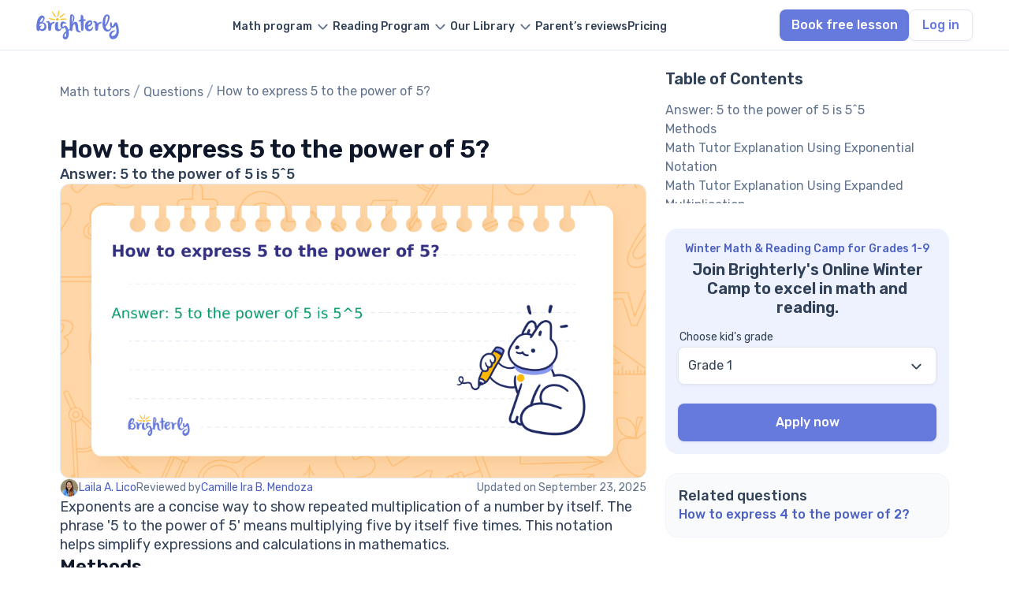

--- FILE ---
content_type: text/html; charset=utf-8
request_url: https://brighterly.com/questions/how-to-express-5-to-the-power-of-5/
body_size: 13524
content:
<!doctype html>
<html lang="en-US">
<head>
    <meta charset="UTF-8">
    <meta name="viewport" content="width=device-width, initial-scale=1">
    <meta name="facebook-domain-verification" content="f39usid8b97x7jk6bxk15v03bjxqu5"/>
        <link rel="profile" href="https://gmpg.org/xfn/11">
        <meta name='robots' content='index, follow, max-image-preview:large, max-snippet:-1, max-video-preview:-1' />

	<!-- This site is optimized with the Yoast SEO plugin v24.0 - https://yoast.com/wordpress/plugins/seo/ -->
	<title>How to express 5 to the power of 5? [Solved]</title>
	<meta name="description" content="Brighterly&#039;s best experts have solved the question for you : How to express 5 to the power of 5? We have prepared a detailed solution, tips, and best practices for learning math for kids." />
	<link rel="canonical" href="https://brighterly.com/questions/how-to-express-5-to-the-power-of-5/" />
	<meta property="og:locale" content="en_US" />
	<meta property="og:type" content="article" />
	<meta property="og:title" content="How to express 5 to the power of 5? [Solved]" />
	<meta property="og:description" content="Brighterly&#039;s best experts have solved the question for you : How to express 5 to the power of 5? We have prepared a detailed solution, tips, and best practices for learning math for kids." />
	<meta property="og:url" content="https://brighterly.com/questions/how-to-express-5-to-the-power-of-5/" />
	<meta property="og:site_name" content="Brighterly Questions" />
	<meta property="article:publisher" content="https://www.facebook.com/Brighterly/" />
	<meta property="article:modified_time" content="2025-09-23T11:33:40+00:00" />
	<meta property="og:image" content="https://brighterly.com/wp-content/uploads/2025/09/card_89.png" />
	<meta property="og:image:width" content="2048" />
	<meta property="og:image:height" content="1024" />
	<meta property="og:image:type" content="image/png" />
	<meta name="twitter:card" content="summary_large_image" />
	<meta name="twitter:site" content="@brighterly" />
	<script type="application/ld+json" class="yoast-schema-graph">{"@context":"https://schema.org","@graph":[{"@type":"WebPage","@id":"https://brighterly.com/questions/how-to-express-5-to-the-power-of-5/","url":"https://brighterly.com/questions/how-to-express-5-to-the-power-of-5/","name":"How to express 5 to the power of 5? [Solved]","isPartOf":{"@id":"https://brighterly.com/questions/#website"},"primaryImageOfPage":{"@id":"https://brighterly.com/questions/how-to-express-5-to-the-power-of-5/#primaryimage"},"image":{"@id":"https://brighterly.com/questions/how-to-express-5-to-the-power-of-5/#primaryimage"},"thumbnailUrl":"https://brighterly.com/wp-content/uploads/2025/09/card_89.png","datePublished":"2025-09-23T11:33:37+00:00","dateModified":"2025-09-23T11:33:40+00:00","description":"Brighterly's best experts have solved the question for you : How to express 5 to the power of 5? We have prepared a detailed solution, tips, and best practices for learning math for kids.","inLanguage":"en-US","potentialAction":[{"@type":"ReadAction","target":["https://brighterly.com/questions/how-to-express-5-to-the-power-of-5/"]}]},{"@type":"ImageObject","inLanguage":"en-US","@id":"https://brighterly.com/questions/how-to-express-5-to-the-power-of-5/#primaryimage","url":"https://brighterly.com/wp-content/uploads/2025/09/card_89.png","contentUrl":"https://brighterly.com/wp-content/uploads/2025/09/card_89.png","width":2048,"height":1024,"caption":"How to express 5 to the power of 5?"},{"@type":"BreadcrumbList","@id":"https://brighterly.com/questions/how-to-express-5-to-the-power-of-5/#breadcrumb","itemListElement":[{"@type":"ListItem","position":1,"name":"Math tutors","item":"https://brighterly.com/"},{"@type":"ListItem","position":2,"name":"Questions","item":"https://brighterly.com/questions/"},{"@type":"ListItem","position":3,"name":"How to express 5 to the power of 5?"}]},{"@type":"WebSite","@id":"https://brighterly.com/questions/#website","url":"https://brighterly.com/questions/","name":"Brighterly Questions","description":"Math Tutoring","publisher":{"@id":"https://brighterly.com/questions/#organization"},"potentialAction":[{"@type":"SearchAction","target":{"@type":"EntryPoint","urlTemplate":"https://brighterly.com/?s={search_term_string}"},"query-input":{"@type":"PropertyValueSpecification","valueRequired":true,"valueName":"search_term_string"}}],"inLanguage":"en-US"},{"@type":"Organization","@id":"https://brighterly.com/questions/#organization","name":"Brighterly","alternateName":"Brighterly LLC","url":"https://brighterly.com/questions/","logo":{"@type":"ImageObject","inLanguage":"en-US","@id":"https://brighterly.com/#/schema/logo/image/","url":"https://brighterly.com/wp-content/uploads/2024/09/logo.svg","contentUrl":"https://brighterly.com/wp-content/uploads/2024/09/logo.svg","caption":"Brighterly"},"image":{"@id":"https://brighterly.com/#/schema/logo/image/"},"sameAs":["https://www.facebook.com/Brighterly/","https://x.com/brighterly","https://www.instagram.com/brighterly_school/","https://www.linkedin.com/company/brighterly","https://www.tiktok.com/@brighterly.com","https://www.pinterest.com/brighterly/","https://www.globenewswire.com/news-release/2022/04/22/2427494/0/en/Brighterly-Makes-a-Leap-Forward-in-Education-Delivering-Math-for-Kids-Through-Edutainment.html","https://hessunacademy.com/brighterly-review/","https://getprospect.com/business-directory/brighterly","https://www.wikidata.org/wiki/Q126896036"]}]}</script>
	<!-- / Yoast SEO plugin. -->


<link rel='dns-prefetch' href='//kit.fontawesome.com' />
<meta property="og:updated_time" content="2025-09-23T11:33:37+00:00" />
<style id='classic-theme-styles-inline-css' type='text/css'>
/*! This file is auto-generated */
.wp-block-button__link{color:#fff;background-color:#32373c;border-radius:9999px;box-shadow:none;text-decoration:none;padding:calc(.667em + 2px) calc(1.333em + 2px);font-size:1.125em}.wp-block-file__button{background:#32373c;color:#fff;text-decoration:none}
</style>
<style id='global-styles-inline-css' type='text/css'>
body{--wp--preset--color--black: #000000;--wp--preset--color--cyan-bluish-gray: #abb8c3;--wp--preset--color--white: #ffffff;--wp--preset--color--pale-pink: #f78da7;--wp--preset--color--vivid-red: #cf2e2e;--wp--preset--color--luminous-vivid-orange: #ff6900;--wp--preset--color--luminous-vivid-amber: #fcb900;--wp--preset--color--light-green-cyan: #7bdcb5;--wp--preset--color--vivid-green-cyan: #00d084;--wp--preset--color--pale-cyan-blue: #8ed1fc;--wp--preset--color--vivid-cyan-blue: #0693e3;--wp--preset--color--vivid-purple: #9b51e0;--wp--preset--gradient--vivid-cyan-blue-to-vivid-purple: linear-gradient(135deg,rgba(6,147,227,1) 0%,rgb(155,81,224) 100%);--wp--preset--gradient--light-green-cyan-to-vivid-green-cyan: linear-gradient(135deg,rgb(122,220,180) 0%,rgb(0,208,130) 100%);--wp--preset--gradient--luminous-vivid-amber-to-luminous-vivid-orange: linear-gradient(135deg,rgba(252,185,0,1) 0%,rgba(255,105,0,1) 100%);--wp--preset--gradient--luminous-vivid-orange-to-vivid-red: linear-gradient(135deg,rgba(255,105,0,1) 0%,rgb(207,46,46) 100%);--wp--preset--gradient--very-light-gray-to-cyan-bluish-gray: linear-gradient(135deg,rgb(238,238,238) 0%,rgb(169,184,195) 100%);--wp--preset--gradient--cool-to-warm-spectrum: linear-gradient(135deg,rgb(74,234,220) 0%,rgb(151,120,209) 20%,rgb(207,42,186) 40%,rgb(238,44,130) 60%,rgb(251,105,98) 80%,rgb(254,248,76) 100%);--wp--preset--gradient--blush-light-purple: linear-gradient(135deg,rgb(255,206,236) 0%,rgb(152,150,240) 100%);--wp--preset--gradient--blush-bordeaux: linear-gradient(135deg,rgb(254,205,165) 0%,rgb(254,45,45) 50%,rgb(107,0,62) 100%);--wp--preset--gradient--luminous-dusk: linear-gradient(135deg,rgb(255,203,112) 0%,rgb(199,81,192) 50%,rgb(65,88,208) 100%);--wp--preset--gradient--pale-ocean: linear-gradient(135deg,rgb(255,245,203) 0%,rgb(182,227,212) 50%,rgb(51,167,181) 100%);--wp--preset--gradient--electric-grass: linear-gradient(135deg,rgb(202,248,128) 0%,rgb(113,206,126) 100%);--wp--preset--gradient--midnight: linear-gradient(135deg,rgb(2,3,129) 0%,rgb(40,116,252) 100%);--wp--preset--font-size--small: 13px;--wp--preset--font-size--medium: 20px;--wp--preset--font-size--large: 36px;--wp--preset--font-size--x-large: 42px;--wp--preset--spacing--20: 0.44rem;--wp--preset--spacing--30: 0.67rem;--wp--preset--spacing--40: 1rem;--wp--preset--spacing--50: 1.5rem;--wp--preset--spacing--60: 2.25rem;--wp--preset--spacing--70: 3.38rem;--wp--preset--spacing--80: 5.06rem;--wp--preset--shadow--natural: 6px 6px 9px rgba(0, 0, 0, 0.2);--wp--preset--shadow--deep: 12px 12px 50px rgba(0, 0, 0, 0.4);--wp--preset--shadow--sharp: 6px 6px 0px rgba(0, 0, 0, 0.2);--wp--preset--shadow--outlined: 6px 6px 0px -3px rgba(255, 255, 255, 1), 6px 6px rgba(0, 0, 0, 1);--wp--preset--shadow--crisp: 6px 6px 0px rgba(0, 0, 0, 1);}:where(.is-layout-flex){gap: 0.5em;}:where(.is-layout-grid){gap: 0.5em;}body .is-layout-flow > .alignleft{float: left;margin-inline-start: 0;margin-inline-end: 2em;}body .is-layout-flow > .alignright{float: right;margin-inline-start: 2em;margin-inline-end: 0;}body .is-layout-flow > .aligncenter{margin-left: auto !important;margin-right: auto !important;}body .is-layout-constrained > .alignleft{float: left;margin-inline-start: 0;margin-inline-end: 2em;}body .is-layout-constrained > .alignright{float: right;margin-inline-start: 2em;margin-inline-end: 0;}body .is-layout-constrained > .aligncenter{margin-left: auto !important;margin-right: auto !important;}body .is-layout-constrained > :where(:not(.alignleft):not(.alignright):not(.alignfull)){max-width: var(--wp--style--global--content-size);margin-left: auto !important;margin-right: auto !important;}body .is-layout-constrained > .alignwide{max-width: var(--wp--style--global--wide-size);}body .is-layout-flex{display: flex;}body .is-layout-flex{flex-wrap: wrap;align-items: center;}body .is-layout-flex > *{margin: 0;}body .is-layout-grid{display: grid;}body .is-layout-grid > *{margin: 0;}:where(.wp-block-columns.is-layout-flex){gap: 2em;}:where(.wp-block-columns.is-layout-grid){gap: 2em;}:where(.wp-block-post-template.is-layout-flex){gap: 1.25em;}:where(.wp-block-post-template.is-layout-grid){gap: 1.25em;}.has-black-color{color: var(--wp--preset--color--black) !important;}.has-cyan-bluish-gray-color{color: var(--wp--preset--color--cyan-bluish-gray) !important;}.has-white-color{color: var(--wp--preset--color--white) !important;}.has-pale-pink-color{color: var(--wp--preset--color--pale-pink) !important;}.has-vivid-red-color{color: var(--wp--preset--color--vivid-red) !important;}.has-luminous-vivid-orange-color{color: var(--wp--preset--color--luminous-vivid-orange) !important;}.has-luminous-vivid-amber-color{color: var(--wp--preset--color--luminous-vivid-amber) !important;}.has-light-green-cyan-color{color: var(--wp--preset--color--light-green-cyan) !important;}.has-vivid-green-cyan-color{color: var(--wp--preset--color--vivid-green-cyan) !important;}.has-pale-cyan-blue-color{color: var(--wp--preset--color--pale-cyan-blue) !important;}.has-vivid-cyan-blue-color{color: var(--wp--preset--color--vivid-cyan-blue) !important;}.has-vivid-purple-color{color: var(--wp--preset--color--vivid-purple) !important;}.has-black-background-color{background-color: var(--wp--preset--color--black) !important;}.has-cyan-bluish-gray-background-color{background-color: var(--wp--preset--color--cyan-bluish-gray) !important;}.has-white-background-color{background-color: var(--wp--preset--color--white) !important;}.has-pale-pink-background-color{background-color: var(--wp--preset--color--pale-pink) !important;}.has-vivid-red-background-color{background-color: var(--wp--preset--color--vivid-red) !important;}.has-luminous-vivid-orange-background-color{background-color: var(--wp--preset--color--luminous-vivid-orange) !important;}.has-luminous-vivid-amber-background-color{background-color: var(--wp--preset--color--luminous-vivid-amber) !important;}.has-light-green-cyan-background-color{background-color: var(--wp--preset--color--light-green-cyan) !important;}.has-vivid-green-cyan-background-color{background-color: var(--wp--preset--color--vivid-green-cyan) !important;}.has-pale-cyan-blue-background-color{background-color: var(--wp--preset--color--pale-cyan-blue) !important;}.has-vivid-cyan-blue-background-color{background-color: var(--wp--preset--color--vivid-cyan-blue) !important;}.has-vivid-purple-background-color{background-color: var(--wp--preset--color--vivid-purple) !important;}.has-black-border-color{border-color: var(--wp--preset--color--black) !important;}.has-cyan-bluish-gray-border-color{border-color: var(--wp--preset--color--cyan-bluish-gray) !important;}.has-white-border-color{border-color: var(--wp--preset--color--white) !important;}.has-pale-pink-border-color{border-color: var(--wp--preset--color--pale-pink) !important;}.has-vivid-red-border-color{border-color: var(--wp--preset--color--vivid-red) !important;}.has-luminous-vivid-orange-border-color{border-color: var(--wp--preset--color--luminous-vivid-orange) !important;}.has-luminous-vivid-amber-border-color{border-color: var(--wp--preset--color--luminous-vivid-amber) !important;}.has-light-green-cyan-border-color{border-color: var(--wp--preset--color--light-green-cyan) !important;}.has-vivid-green-cyan-border-color{border-color: var(--wp--preset--color--vivid-green-cyan) !important;}.has-pale-cyan-blue-border-color{border-color: var(--wp--preset--color--pale-cyan-blue) !important;}.has-vivid-cyan-blue-border-color{border-color: var(--wp--preset--color--vivid-cyan-blue) !important;}.has-vivid-purple-border-color{border-color: var(--wp--preset--color--vivid-purple) !important;}.has-vivid-cyan-blue-to-vivid-purple-gradient-background{background: var(--wp--preset--gradient--vivid-cyan-blue-to-vivid-purple) !important;}.has-light-green-cyan-to-vivid-green-cyan-gradient-background{background: var(--wp--preset--gradient--light-green-cyan-to-vivid-green-cyan) !important;}.has-luminous-vivid-amber-to-luminous-vivid-orange-gradient-background{background: var(--wp--preset--gradient--luminous-vivid-amber-to-luminous-vivid-orange) !important;}.has-luminous-vivid-orange-to-vivid-red-gradient-background{background: var(--wp--preset--gradient--luminous-vivid-orange-to-vivid-red) !important;}.has-very-light-gray-to-cyan-bluish-gray-gradient-background{background: var(--wp--preset--gradient--very-light-gray-to-cyan-bluish-gray) !important;}.has-cool-to-warm-spectrum-gradient-background{background: var(--wp--preset--gradient--cool-to-warm-spectrum) !important;}.has-blush-light-purple-gradient-background{background: var(--wp--preset--gradient--blush-light-purple) !important;}.has-blush-bordeaux-gradient-background{background: var(--wp--preset--gradient--blush-bordeaux) !important;}.has-luminous-dusk-gradient-background{background: var(--wp--preset--gradient--luminous-dusk) !important;}.has-pale-ocean-gradient-background{background: var(--wp--preset--gradient--pale-ocean) !important;}.has-electric-grass-gradient-background{background: var(--wp--preset--gradient--electric-grass) !important;}.has-midnight-gradient-background{background: var(--wp--preset--gradient--midnight) !important;}.has-small-font-size{font-size: var(--wp--preset--font-size--small) !important;}.has-medium-font-size{font-size: var(--wp--preset--font-size--medium) !important;}.has-large-font-size{font-size: var(--wp--preset--font-size--large) !important;}.has-x-large-font-size{font-size: var(--wp--preset--font-size--x-large) !important;}
.wp-block-navigation a:where(:not(.wp-element-button)){color: inherit;}
:where(.wp-block-post-template.is-layout-flex){gap: 1.25em;}:where(.wp-block-post-template.is-layout-grid){gap: 1.25em;}
:where(.wp-block-columns.is-layout-flex){gap: 2em;}:where(.wp-block-columns.is-layout-grid){gap: 2em;}
.wp-block-pullquote{font-size: 1.5em;line-height: 1.6;}
</style>
<link rel='stylesheet' id='contact-form-7-css' href='https://brighterly.com/wp-content/plugins/contact-form-7/includes/css/styles.css?ver=5.9.8' type='text/css' media='all' />
<link rel='stylesheet' id='quiz-maker-css' href='https://brighterly.com/wp-content/plugins/quiz-maker/public/css/quiz-maker-public.css?ver=8.7.9.100' type='text/css' media='all' />
<link rel='stylesheet' id='font-css' href='https://brighterly.com/wp-content/themes/brighterly/src/assets/fonts/font.css?ver=6.5' type='text/css' media='all' />
<link rel='stylesheet' id='questions-single-css' href='https://brighterly.com/wp-content/themes/brighterly/public/assets/css/questions-single.1AnXYrLh.css' type='text/css' media='all' />
<script defer crossorigin="anonymous" type="text/javascript" src="https://kit.fontawesome.com/454718cc59.js" id="font-awesome-official-js"></script>
<link rel="icon" href="https://brighterly.com/wp-content/uploads/2023/05/favicon.png" sizes="32x32" />
<link rel="icon" href="https://brighterly.com/wp-content/uploads/2023/05/favicon.png" sizes="192x192" />
<link rel="apple-touch-icon" href="https://brighterly.com/wp-content/uploads/2023/05/favicon.png" />
<meta name="msapplication-TileImage" content="https://brighterly.com/wp-content/uploads/2023/05/favicon.png" />
    
    <link rel="shortcut icon" type="image/png" href="/wp-content/uploads/2023/05/favicon.png">
    <link rel="icon" type="image/png" href="/wp-content/uploads/2023/05/favicon-192x192-1.png" sizes="192x192">
    <link rel="apple-touch-icon" href="/wp-content/uploads/2023/05/favicon-180x180-1.png" sizes="180x180">
    <link rel="preconnect" href="https://fonts.googleapis.com">
    <link rel="preconnect" href="https://fonts.gstatic.com" crossorigin>
    <link href="https://fonts.googleapis.com/css2?family=Rubik:ital,wght@0,300..900;1,300..900&display=swap" rel="stylesheet">
    <meta name="msapplication-TileImage" content="https://brighterly.com/wp-content/uploads/2023/03/favicon.png"/>
</head>

<body class="questions-template-default single single-questions postid-8595 wp-custom-logo">


<header
        class="header    white">

    <div class="container header-row">
        <div class="header-row__logo">
            <a href="/">
                <img src="https://brighterly.com/wp-content/uploads/2024/09/logo.svg" alt="Brighterly math tutors" class="header-logo" width="105" height="40">            </a>
            <div class="header-row__mobile">
                                    <a id="quiz-btn" class="btn header-row__quiz-btn btn-event" data-page="How to express 5 to the power of 5?"
                       href="https://land.brighterly.com/registration-quiz?utm_source=seo&utm_medium=header&utm_campaign=book_free_lesson">
                        Book free lesson                    </a>
                                <div id="burger" class="header-row__burger">
                    <div class="header-row__burger-box">
                        <span></span>
                        <span></span>
                        <span></span>
                    </div>
                </div>
            </div>
        </div>



        <div id="mobile-menu" class="header-row__menu">
            <ul id="menu-header-new" data-section="Header" class="menu"><li class='header__menu menu-item menu-item-type-post_type menu-item-object-page menu-item-has-children'><a href="https://brighterly.com/math-program/"><span class="menu-text">Math program</span></a>
<ul class="sub-menu">
<li class='disable header__sub-menu header__no-active menu-item menu-item-type-custom menu-item-object-custom menu-item-has-children'><a href="/"><span class="menu-text">Math tutors by grade</span></a>
	<ul class="sub-menu">
<li class='header__sub-sub-menu menu-item menu-item-type-post_type menu-item-object-page'><a href="https://brighterly.com/1st-grade-math/"><span class="menu-text">1st grade math tutor</span></a></li><li class='header__sub-sub-menu menu-item menu-item-type-post_type menu-item-object-page'><a href="https://brighterly.com/2nd-grade-math/"><span class="menu-text">2nd grade math tutor</span></a></li><li class='header__sub-sub-menu menu-item menu-item-type-post_type menu-item-object-page'><a href="https://brighterly.com/3rd-grade-math/"><span class="menu-text">3rd grade math tutor</span></a></li><li class='header__sub-sub-menu menu-item menu-item-type-post_type menu-item-object-page'><a href="https://brighterly.com/4th-grade-math/"><span class="menu-text">4th grade math tutor</span></a></li><li class='header__sub-sub-menu menu-item menu-item-type-post_type menu-item-object-page'><a href="https://brighterly.com/5th-grade-math/"><span class="menu-text">5th grade math tutor</span></a></li><li class='header__sub-sub-menu menu-item menu-item-type-post_type menu-item-object-page'><a href="https://brighterly.com/6th-grade-math/"><span class="menu-text">6th grade math tutor</span></a></li><li class='header__sub-sub-menu menu-item menu-item-type-post_type menu-item-object-page'><a href="https://brighterly.com/7th-grade-math/"><span class="menu-text">7th grade math tutor</span></a></li><li class='header__sub-sub-menu menu-item menu-item-type-post_type menu-item-object-page'><a href="https://brighterly.com/8th-grade-math/"><span class="menu-text">8th grade math tutor</span></a></li><li class='header__sub-sub-menu menu-item menu-item-type-post_type menu-item-object-page'><a href="https://brighterly.com/9th-grade-math/"><span class="menu-text">9th grade math tutor</span></a></li><li class='header__sub-sub-menu header__see-all  menu-item menu-item-type-custom menu-item-object-custom'><a href="/math-program/"><span class="menu-text">See all</span></a></li>	</ul>
</li><li class='header__sub-menu menu-item menu-item-type-post_type menu-item-object-page menu-item-has-children'><a href="https://brighterly.com/math-program/"><span class="menu-text">Math programs</span></a>
	<ul class="sub-menu">
<li class='header__sub-sub-menu menu-item menu-item-type-post_type menu-item-object-page'><a href="https://brighterly.com/math-courses/"><span class="menu-text">Online math classes</span></a></li><li class='header__sub-sub-menu menu-item menu-item-type-post_type menu-item-object-page'><a href="https://brighterly.com/homeschool-math/"><span class="menu-text">Homeschool math online</span></a></li><li class='header__sub-sub-menu menu-item menu-item-type-post_type menu-item-object-page'><a href="https://brighterly.com/after-school-math-program/"><span class="menu-text">Afterschool math program</span></a></li><li class='header__sub-sub-menu menu-item menu-item-type-post_type menu-item-object-page'><a href="https://brighterly.com/scholarship/"><span class="menu-text">Scholarship program</span></a></li><li class='header__sub-sub-menu menu-item menu-item-type-post_type menu-item-object-page'><a href="https://brighterly.com/math-homework-help/"><span class="menu-text">Math homework help</span></a></li>	</ul>
</li></ul>
</li><li class='header__menu menu-item menu-item-type-post_type menu-item-object-page menu-item-has-children'><a href="https://brighterly.com/reading-program/"><span class="menu-text">Reading Program</span></a>
<ul class="sub-menu">
<li class='disable header__sub-menu header__no-active menu-item menu-item-type-custom menu-item-object-custom menu-item-has-children'><a href="/"><span class="menu-text">Reading tutor by grade</span></a>
	<ul class="sub-menu">
<li class='header__sub-sub-menu menu-item menu-item-type-post_type menu-item-object-page'><a href="https://brighterly.com/1st-grade-reading/"><span class="menu-text">1st grade reading tutor</span></a></li><li class='header__sub-sub-menu menu-item menu-item-type-post_type menu-item-object-page'><a href="https://brighterly.com/2nd-grade-reading/"><span class="menu-text">2nd grade reading tutor</span></a></li><li class='header__sub-sub-menu menu-item menu-item-type-post_type menu-item-object-page'><a href="https://brighterly.com/3rd-grade-reading/"><span class="menu-text">3rd Grade Reading Tutors</span></a></li><li class='header__sub-sub-menu menu-item menu-item-type-post_type menu-item-object-page'><a href="https://brighterly.com/4th-grade-reading/"><span class="menu-text">4th Grade Reading Tutors</span></a></li><li class='header__sub-sub-menu menu-item menu-item-type-post_type menu-item-object-page'><a href="https://brighterly.com/5th-grade-reading/"><span class="menu-text">5th Grade Reading Tutors</span></a></li><li class='header__sub-sub-menu menu-item menu-item-type-post_type menu-item-object-page'><a href="https://brighterly.com/6th-grade-reading/"><span class="menu-text">6th Grade Reading Tutors</span></a></li><li class='header__sub-sub-menu menu-item menu-item-type-post_type menu-item-object-page'><a href="https://brighterly.com/7th-grade-reading/"><span class="menu-text">7th Grade Reading Tutors</span></a></li><li class='header__sub-sub-menu menu-item menu-item-type-post_type menu-item-object-page'><a href="https://brighterly.com/8th-grade-reading/"><span class="menu-text">8th Grade Reading Tutors</span></a></li><li class='header__sub-sub-menu menu-item menu-item-type-post_type menu-item-object-page'><a href="https://brighterly.com/9th-grade-reading/"><span class="menu-text">9th Grade Reading Tutors</span></a></li><li class='header__sub-sub-menu header__see-all  menu-item menu-item-type-custom menu-item-object-custom'><a href="/reading-program/"><span class="menu-text">See all</span></a></li>	</ul>
</li><li class='disable header__sub-menu header__no-active menu-item menu-item-type-custom menu-item-object-custom menu-item-has-children'><span class="menu-item-text">
                            <span class="menu-text">Reading program</span>
                         </span>
	<ul class="sub-menu">
<li class='header__sub-sub-menu menu-item menu-item-type-post_type menu-item-object-page'><a href="https://brighterly.com/reading-comprehension/"><span class="menu-text">Reading comprehension</span></a></li><li class='header__sub-sub-menu menu-item menu-item-type-post_type menu-item-object-page'><a href="https://brighterly.com/homeschool-reading-program/"><span class="menu-text">Homeschool reading program</span></a></li><li class='header__sub-sub-menu menu-item menu-item-type-post_type menu-item-object-page'><a href="https://brighterly.com/online-writing-classes/"><span class="menu-text">Online writing classes</span></a></li>	</ul>
</li></ul>
</li><li class='header__no-active header__menu header__center menu-item menu-item-type-custom menu-item-object-custom menu-item-has-children'><a href="/"><span class="menu-text">Our Library</span></a>
<ul class="sub-menu">
<li class='header__sub-menu menu-item menu-item-type-post_type menu-item-object-page menu-item-has-children'><a href="https://brighterly.com/worksheets/"><span class="menu-text">Math worksheets</span></a>
	<ul class="sub-menu">
<li class='header__sub-sub-menu menu-item menu-item-type-taxonomy menu-item-object-worksheets_cat'><a href="https://brighterly.com/worksheets/1st-grade-math-worksheets/"><span class="menu-text">1st grade worksheet</span></a></li><li class='header__sub-sub-menu menu-item menu-item-type-taxonomy menu-item-object-worksheets_cat'><a href="https://brighterly.com/worksheets/2nd-grade-math-worksheets/"><span class="menu-text">2nd grade worksheet</span></a></li><li class='header__sub-sub-menu menu-item menu-item-type-taxonomy menu-item-object-worksheets_cat'><a href="https://brighterly.com/worksheets/3rd-grade-math-worksheets/"><span class="menu-text">3rd grade worksheet</span></a></li><li class='header__sub-sub-menu menu-item menu-item-type-taxonomy menu-item-object-worksheets_cat'><a href="https://brighterly.com/worksheets/4th-grade-math-worksheets/"><span class="menu-text">4th grade worksheet</span></a></li><li class='header__sub-sub-menu menu-item menu-item-type-taxonomy menu-item-object-worksheets_cat'><a href="https://brighterly.com/worksheets/5th-grade-math-worksheets/"><span class="menu-text">5th grade worksheet</span></a></li><li class='header__sub-sub-menu menu-item menu-item-type-taxonomy menu-item-object-worksheets_cat'><a href="https://brighterly.com/worksheets/6th-grade-math-worksheets/"><span class="menu-text">6th grade worksheet</span></a></li><li class='header__sub-sub-menu menu-item menu-item-type-taxonomy menu-item-object-worksheets_cat'><a href="https://brighterly.com/worksheets/7th-grade-math-worksheets/"><span class="menu-text">7th grade worksheet</span></a></li><li class='header__sub-sub-menu menu-item menu-item-type-taxonomy menu-item-object-worksheets_cat'><a href="https://brighterly.com/worksheets/8th-grade-math-worksheets/"><span class="menu-text">8th grade worksheet</span></a></li><li class='header__sub-sub-menu menu-item menu-item-type-custom menu-item-object-custom'><a href="/worksheets/9th-grade-math-worksheets/"><span class="menu-text">9th grade worksheet</span></a></li><li class='header__sub-sub-menu header__see-all  menu-item menu-item-type-custom menu-item-object-custom'><a href="/worksheets/"><span class="menu-text">See all</span></a></li>	</ul>
</li><li class='header__sub-menu menu-item menu-item-type-post_type menu-item-object-page menu-item-has-children'><a href="https://brighterly.com/reading-worksheets/"><span class="menu-text">Reading worksheets</span></a>
	<ul class="sub-menu">
<li class='header__sub-sub-menu menu-item menu-item-type-taxonomy menu-item-object-reading_worksheets_cat'><a href="https://brighterly.com/reading-worksheets/1st-grade-reading-worksheets/"><span class="menu-text">1st grade worksheet</span></a></li><li class='header__sub-sub-menu menu-item menu-item-type-taxonomy menu-item-object-reading_worksheets_cat'><a href="https://brighterly.com/reading-worksheets/2nd-grade-reading-worksheets/"><span class="menu-text">2nd grade worksheet</span></a></li><li class='header__sub-sub-menu menu-item menu-item-type-taxonomy menu-item-object-reading_worksheets_cat'><a href="https://brighterly.com/reading-worksheets/3rd-grade-reading-worksheets/"><span class="menu-text">3rd grade worksheet</span></a></li><li class='header__sub-sub-menu menu-item menu-item-type-taxonomy menu-item-object-reading_worksheets_cat'><a href="https://brighterly.com/reading-worksheets/4th-grade-reading-worksheets/"><span class="menu-text">4th grade worksheet</span></a></li><li class='header__sub-sub-menu menu-item menu-item-type-taxonomy menu-item-object-reading_worksheets_cat'><a href="https://brighterly.com/reading-worksheets/5th-grade-reading-worksheets/"><span class="menu-text">5th grade worksheet</span></a></li><li class='header__sub-sub-menu menu-item menu-item-type-taxonomy menu-item-object-reading_worksheets_cat'><a href="https://brighterly.com/reading-worksheets/6th-grade-reading-worksheets/"><span class="menu-text">6th grade worksheet</span></a></li><li class='header__sub-sub-menu menu-item menu-item-type-taxonomy menu-item-object-reading_worksheets_cat'><a href="https://brighterly.com/reading-worksheets/7th-grade-reading-worksheets/"><span class="menu-text">7th grade worksheet</span></a></li><li class='header__sub-sub-menu menu-item menu-item-type-taxonomy menu-item-object-reading_worksheets_cat'><a href="https://brighterly.com/reading-worksheets/8th-grade-reading-worksheets/"><span class="menu-text">8th grade worksheet</span></a></li><li class='header__sub-sub-menu menu-item menu-item-type-taxonomy menu-item-object-reading_worksheets_cat'><a href="https://brighterly.com/reading-worksheets/9th-grade-reading-worksheets/"><span class="menu-text">9th grade worksheet</span></a></li><li class='header__sub-sub-menu header__see-all  menu-item menu-item-type-custom menu-item-object-custom'><a href="/reading-worksheets/"><span class="menu-text">See all</span></a></li>	</ul>
</li><li class='disable header__sub-menu menu-item menu-item-type-custom menu-item-object-custom menu-item-has-children'><a href="/"><span class="menu-text">Resources</span></a>
	<ul class="sub-menu">
<li class='header__sub-sub-menu menu-item menu-item-type-post_type menu-item-object-page current_page_parent'><a href="https://brighterly.com/blog/"><span class="menu-text">Blog</span></a></li><li class='header__sub-sub-menu menu-item menu-item-type-custom menu-item-object-custom'><a href="/math/"><span class="menu-text">Knowledge base</span></a></li><li class='header__sub-sub-menu menu-item menu-item-type-custom menu-item-object-custom'><a href="/questions/"><span class="menu-text">Math questions</span></a></li><li class='header__sub-sub-menu menu-item menu-item-type-custom menu-item-object-custom'><a href="/math-test/"><span class="menu-text">Math tests</span></a></li><li class='header__sub-sub-menu menu-item menu-item-type-custom menu-item-object-custom'><a href="/reading-test/"><span class="menu-text">Reading tests</span></a></li>	</ul>
</li></ul>
</li><li class='header__menu menu-item menu-item-type-post_type menu-item-object-page'><a href="https://brighterly.com/brighterly-reviews/"><span class="menu-text">Parent’s reviews</span></a></li><li class='header__menu menu-item menu-item-type-post_type menu-item-object-page'><a href="https://brighterly.com/pricing/"><span class="menu-text">Pricing</span></a></li></ul>


            <div class="header-row__buttons">
                                    <a class="btn header-row__quiz-btn btn-event" data-page="How to express 5 to the power of 5?"
                       href="https://land.brighterly.com/registration-quiz?utm_source=seo&utm_medium=header&utm_campaign=book_free_lesson">
                        Book free lesson                    </a>
                                    <a class="btn-secondary header-row__btn login-event" data-page="How to express 5 to the power of 5?"
                       href="https://app.brighterly.com/login/?notify_type=wp_login">
                        Log in                    </a>
                            </div>
        </div>
        <div class="header-row__desktop-buttons">
                            <a class="btn header-row__quiz-btn btn-event" data-page="How to express 5 to the power of 5?"
                   href="https://land.brighterly.com/registration-quiz?utm_source=seo&utm_medium=header&utm_campaign=book_free_lesson">
                    Book free lesson                </a>
                            <a class="btn-secondary header-row__btn login-event" data-page="How to express 5 to the power of 5?"
                   href="https://app.brighterly.com/login/?notify_type=wp_login">
                    Log in                </a>
                    </div>
    </div>
</header>
<main
        id="main"
        class="brighterly"
        data-debug="enabled"
        data-cl-id="pyhh7whwpd"
        data-cl-enabled="enabled"
>

<article class="content single-content">
    <div class="container-narrow">
        <div class="content-box">
            <article id="questions-method-author" class="questions-method-author">
            <img class="questions-method-author__img" src="https://brighterly.com/wp-content/uploads/2024/05/new-author-e1715678511789-150x150.png" alt="Rachelle Bencio Yu"/>
        <div class="questions-method-author__container">
        <p class="questions-method-author__name">Rachelle Bencio Yu</p>
        <div class="questions-method-author__topic">
            <span class="questions-method-author__topic-title">Math Tutor at</span>
            <a class="questions-method-author__topic-link" href="https://brighterly.com">Brighterly</a>
        </div>
    </div>
</article>
            <ul class="single-content-breadcrumb breadcrumb">
    <li class="breadcrumb-item home-item">
        <a href="/">Math tutors</a>
    </li>
    <li class="separator">
        /
    </li>
    <li class="breadcrumb-item">
        <a href="/questions/">Questions</a>
    </li>
            <li class="separator">
            /
        </li>
        <li class="breadcrumb-item">
            <span>How to express 5 to the power of 5?</span>
        </li>
    </ul>
            
<article id="questions-topic" class="questions-topic">
    <div class="questions-topic__overview">
                    <div class="questions-topic__author">
                                    <img
                        src="https://brighterly.com/wp-content/uploads/2025/06/Laila-Lico-150x150.jpg"
                        class="questions-topic__author-img"
                        alt="Author Laila A. Lico"
                        loading="lazy"
                    >
                                                    <a href="https://brighterly.com/editorial-team/author/laila-lico/" class="questions-topic__author-name">Laila A. Lico</a>
                            </div>
                            <p class="questions-topic__review">
                <span class="questions-topic__review-title">Reviewed by </span>
                <a href="https://brighterly.com/editorial-team/author/camille-ira-mendoza/" class="questions-topic__review-name">Camille Ira B. Mendoza</a>
            </p>
            </div>
    <div class="questions-topic__date">
                    <div class="questions-topic__date-updated">Updated on September 23, 2025</div>
            </div>
</article>
            <p id="remove-answer" style="display: none;"><strong>Answer: </strong>Answer: 5 to the power of 5 is 5^5</p>
    <div class="questions-content">
        <div class="questions-content__head">
            <div class="questions-content__head-topic">
                <h1 class="questions-content__title">How to express 5 to the power of 5?</h1>
                <h2 class="questions-content__answer">Answer: 5 to the power of 5 is 5^5</h2>
            </div>
            <div id="questions-author" class="questions-content__head-img">
                <img decoding="async" class="desktop" src="https://brighterly.com/wp-content/uploads/2025/09/card_89.png" alt=""/>
                <img decoding="async" class="mobile" src="https://brighterly.com/wp-content/uploads/2025/09/card_89-1.png" alt=""/>
            </div>
            <div id="table-mobile"></div>
            <p>Exponents are a concise way to show repeated multiplication of a number by itself. The phrase &#039;5 to the power of 5&#039; means multiplying five by itself five times. This notation helps simplify expressions and calculations in mathematics.</p>
        </div>

        <!-- Methods -->
        <div class="questions-content__method">
            <h2>Methods</h2>
                            <div class="questions-content__method-card">
                    <div class="questions-content__method-head">
                        <h2>Math Tutor Explanation Using Exponential Notation</h2>
                        <p>Exponential notation is used to compactly represent repeated multiplication of a base number. Here, &#039;5&#039; is the base and &#039;5&#039; is the exponent.</p>
                        <p><strong>Step 1:</strong> Step 1: Identify the base (5) and the exponent (5)</p>
                        <p><strong>Step 2:</strong> Step 2: Write the expression as 5^5</p>
                    </div>
                    <div class="questions-content__method-author method-author"></div>
                </div>
                            <div class="questions-content__method-card">
                    <div class="questions-content__method-head">
                        <h2>Math Tutor Explanation Using Expanded Multiplication</h2>
                        <p>You can also write out the multiplication to see what &#039;5 to the power of 5&#039; means in expanded form.</p>
                        <p><strong>Step 1:</strong> Step 1: Write 5 multiplied by itself 5 times: 5 × 5 × 5 × 5 × 5</p>
                        <p><strong>Step 2:</strong> Step 2: Recognize this multiplication is equivalent to 5^5</p>
                    </div>
                    <div class="questions-content__method-author method-author"></div>
                </div>
                            <div class="questions-content__method-card">
                    <div class="questions-content__method-head">
                        <h2></h2>
                        <p></p>
                        <p><strong>Step 1:</strong> </p>
                        <p><strong>Step 2:</strong> </p>
                    </div>
                    <div class="questions-content__method-author method-author"></div>
                </div>
            
            <!-- Suggestions -->
            <div class="questions-content__method-card">
                <div class="questions-content__method-head">
                    <h2>Math Tutor suggests: Practice Exponents and Powers</h2>
                    <p>Explore more questions about exponents and how to express and work with powers of numbers. These exercises will help you deepen your understanding of exponent notation and calculations.</p>
                    <ul class="questions-content__suggestion-list">
                        <li><a href="https://brighterly.com/questions/how-to-express-4-to-the-power-of-2/">How to express 4 to the power of 2?</a></li>
                        <li><a href="https://brighterly.com/questions/what-is-6-to-the-3rd-power/">What is 6 to the 3rd power?</a></li>
                        <li><a href="https://brighterly.com/questions/what-is-2-to-the-10th-power/">What is 2 to the 10th power?</a></li>
                    </ul>
                </div>
                <div class="questions-content__method-author method-author"></div>
            </div>
        </div>

        <!-- FAQ -->
        <div class="questions-content__faq">
            <h2>FAQ on Expressing Exponents</h2>
            <div class="questions-content__faq-container">
                                    <div class="questions-content__faq-block">
                        <h3>What does an exponent mean?</h3>
                        <p>An exponent shows how many times a number is multiplied by itself.</p>
                    </div>
                                    <div class="questions-content__faq-block">
                        <h3>Is 5^5 the same as 5 × 5 × 5 × 5 × 5?</h3>
                        <p>Yes, they are equivalent.</p>
                    </div>
                                    <div class="questions-content__faq-block">
                        <h3>What is the value of 5 to the power of 5?</h3>
                        <p>5 to the power of 5 is 3125.</p>
                    </div>
                                    <div class="questions-content__faq-block">
                        <h3>How do you write exponents in words?</h3>
                        <p>Write the base, the word &#039;to the power of&#039;, and then the exponent, such as &#039;5 to the power of 5&#039;.</p>
                    </div>
                                    <div class="questions-content__faq-block">
                        <h3>Can exponents be negative or fractions?</h3>
                        <p>Yes, exponents can be negative or fractional, representing division or roots, respectively.</p>
                    </div>
                            </div>
        </div>
    </div>
    
<article>
    </article>
        </div>
        <div class="sidebar-sticky">
            <div class="desktop">
                <section id="toc" class="toc">
    <div class="toc-banner">
        <span class="toc-banner__text">Table of Contents</span>
    </div>
    <ul id="toc-list" class="toc-list"/>
</section>
            </div>
            <from class="content-cta">
                        <p class="content-cta__subtitle">Winter Math & Reading Camp for Grades 1-9</p>
                            <p class="content-cta__title">Join Brighterly's Online Winter Camp to excel in math and reading.</p>
                        <ul class="content-cta__items">
                    </ul>
    
    <div class="content-cta__field select" id="content-cta-select-grade">
        <p class="field-border__name">Choose kid's grade</p>
        <div class="field-border">
            <button type="button" class="select__toggle gtm-book-cta-select-grade" name="grade" value="K1"
                    data-select="toggle" data-index="0">Grade 1
            </button>
        </div>
        <div class="select__dropdown">
            <ul class="select__options">
                                    <li class="gtm-book-cta-selected-grade select__option select__option_selected"
                        data-select="option" data-value="K1" data-name="1" data-index="1">
                        Grade 1</li>
                                    <li class="gtm-book-cta-selected-grade select__option"
                        data-select="option" data-value="K2" data-name="2" data-index="2">
                        Grade 2</li>
                                    <li class="gtm-book-cta-selected-grade select__option"
                        data-select="option" data-value="K3" data-name="3" data-index="3">
                        Grade 3</li>
                                    <li class="gtm-book-cta-selected-grade select__option"
                        data-select="option" data-value="K4" data-name="4" data-index="4">
                        Grade 4</li>
                                    <li class="gtm-book-cta-selected-grade select__option"
                        data-select="option" data-value="K5" data-name="5" data-index="5">
                        Grade 5</li>
                                    <li class="gtm-book-cta-selected-grade select__option"
                        data-select="option" data-value="K6" data-name="6" data-index="6">
                        Grade 6</li>
                                    <li class="gtm-book-cta-selected-grade select__option"
                        data-select="option" data-value="K7" data-name="7" data-index="7">
                        Grade 7</li>
                                    <li class="gtm-book-cta-selected-grade select__option"
                        data-select="option" data-value="K8" data-name="8" data-index="8">
                        Grade 8</li>
                            </ul>
        </div>
    </div>
            <input type="hidden" id="brighterly_land_url" value="https://land.brighterly.com/registration-quiz">
                <input type="submit" id="submit-content-cta" class="content-cta__btn btn" value="Apply now"
               data-text="utm_source=seo&utm_medium=sidebar_single_cta&utm_campaign=book_a_free_lesson">
    </from>
<div id="content-strip" class="content-strip">
    <span id="close-strip" class="content-strip__close gtm-strip-close-cta" data-text="Close">
        <img src="https://brighterly.com/wp-content/themes/brighterly/public/assets/img/close.svg" width="24" height="24" alt="image" class="content-strip__close-src">
    </span>
            <p align="center">Winter Math & Reading Camp for Grades 1-9<br>Join our Winter Camp, boost your child's math and reading skills.</p>
                <a href="https://land.brighterly.com/registration-quiz?utm_source=seo&utm_medium=sidebar_single_cta&utm_campaign=book_a_free_lesson" class="btn content-strip__btn">Apply now</a>
    </div>
                    <div class="questions-related">
            <p class="questions-related__title">Related questions</p>
            <ul class="questions-related__list">
                                    <li class="questions-related__item">
                        <a href="https://brighterly.com/questions/how-to-express-4-to-the-power-of-2/" class="questions-related__link">
                            How to express 4 to the power of 2?                        </a>
                    </li>
                            </ul>
        </div>
            </div>
    </div>
            <section id="hiring-tutors" class="hiring-tutors">
            <div class="container">
                <div class="hiring-tutors__box">
                    <div class="hiring-tutors__content">
                                                    <h2 class="hiring-tutors__title">
                                 Still looking for help? Get the right answer now!                            </h2>
                                                                            <div class="hiring-tutors__text">
                                Brighterly’s tutors help your child close learning gaps and build real confidence in math - one step at a time.                            </div>
                                            </div>
                    <div class="hiring-tutors__buttons">
                                                    <a href="https://land.brighterly.com/registration-quiz" class="btn" target="_blank">Ask a question for free</a>
                                                    <a href="https://brighterly.com/math-tutors-near-me/" class="btn-secondary" target="_blank">Find an Online Tutor Now</a>
                                            </div>
                </div>
            </div>
        </section>
            
    <section class="picker">
        <div class="container">
            <div class="topics__info">
                                    <h2 class="picker__title title">Download FREE Math Resources for Grades 1–9</h2>
                                            </div>
                            <div class="picker__block">
                                                                <div class="picker__items"
                             style="grid-template-columns: repeat(3, 1fr)"
                        >
                                                            <div class="picker__item green">
                                    <div class="picker__sub">
                                                                                    <div class="picker__item-icon wide"
                                                 style="width: 56px">1</div>
                                                                                                                                                                                                                    <a href="https://brighterly.com/worksheets/1st-grade-math-worksheets/"
                                                   class="picker__item-title"
                                                   style="white-space: wrap"
                                                >
                                                    1st Grade Math Worksheets                                                </a>
                                                                                                                        </div>
                                    <i class="fa-classic fa-regular fa-arrow-right" aria-hidden="true"></i>                                </div>
                                                            <div class="picker__item green">
                                    <div class="picker__sub">
                                                                                    <div class="picker__item-icon wide"
                                                 style="width: 56px">2</div>
                                                                                                                                                                                                                    <a href="https://brighterly.com/worksheets/2nd-grade-math-worksheets/"
                                                   class="picker__item-title"
                                                   style="white-space: wrap"
                                                >
                                                    2nd Grade Math Worksheets                                                </a>
                                                                                                                        </div>
                                    <i class="fa-classic fa-regular fa-arrow-right" aria-hidden="true"></i>                                </div>
                                                            <div class="picker__item green">
                                    <div class="picker__sub">
                                                                                    <div class="picker__item-icon wide"
                                                 style="width: 56px">3</div>
                                                                                                                                                                                                                    <a href="https://brighterly.com/worksheets/3rd-grade-math-worksheets/"
                                                   class="picker__item-title"
                                                   style="white-space: wrap"
                                                >
                                                    3rd Grade Math Worksheets                                                </a>
                                                                                                                        </div>
                                    <i class="fa-classic fa-regular fa-arrow-right" aria-hidden="true"></i>                                </div>
                                                            <div class="picker__item green">
                                    <div class="picker__sub">
                                                                                    <div class="picker__item-icon wide"
                                                 style="width: 56px">4</div>
                                                                                                                                                                                                                    <a href="https://brighterly.com/worksheets/4th-grade-math-worksheets/"
                                                   class="picker__item-title"
                                                   style="white-space: wrap"
                                                >
                                                    4th Grade Math Worksheets                                                </a>
                                                                                                                        </div>
                                    <i class="fa-classic fa-regular fa-arrow-right" aria-hidden="true"></i>                                </div>
                                                            <div class="picker__item green">
                                    <div class="picker__sub">
                                                                                    <div class="picker__item-icon wide"
                                                 style="width: 56px">5</div>
                                                                                                                                                                                                                    <a href="https://brighterly.com/worksheets/1st-grade-math-worksheets/"
                                                   class="picker__item-title"
                                                   style="white-space: wrap"
                                                >
                                                    5th Grade Math Worksheets                                                </a>
                                                                                                                        </div>
                                    <i class="fa-classic fa-regular fa-arrow-right" aria-hidden="true"></i>                                </div>
                                                            <div class="picker__item green">
                                    <div class="picker__sub">
                                                                                    <div class="picker__item-icon wide"
                                                 style="width: 56px">6</div>
                                                                                                                                                                                                                    <a href="https://brighterly.com/worksheets/6th-grade-math-worksheets/"
                                                   class="picker__item-title"
                                                   style="white-space: wrap"
                                                >
                                                    6th Grade Math Worksheets                                                </a>
                                                                                                                        </div>
                                    <i class="fa-classic fa-regular fa-arrow-right" aria-hidden="true"></i>                                </div>
                                                            <div class="picker__item green">
                                    <div class="picker__sub">
                                                                                    <div class="picker__item-icon wide"
                                                 style="width: 56px">7</div>
                                                                                                                                                                                                                    <a href="https://brighterly.com/worksheets/7th-grade-math-worksheets/"
                                                   class="picker__item-title"
                                                   style="white-space: wrap"
                                                >
                                                    7th Grade Math Worksheets                                                </a>
                                                                                                                        </div>
                                    <i class="fa-classic fa-regular fa-arrow-right" aria-hidden="true"></i>                                </div>
                                                            <div class="picker__item green">
                                    <div class="picker__sub">
                                                                                    <div class="picker__item-icon wide"
                                                 style="width: 56px">8</div>
                                                                                                                                                                                                                    <a href="https://brighterly.com/worksheets/8th-grade-math-worksheets/"
                                                   class="picker__item-title"
                                                   style="white-space: wrap"
                                                >
                                                    8th Grade Math Worksheets                                                </a>
                                                                                                                        </div>
                                    <i class="fa-classic fa-regular fa-arrow-right" aria-hidden="true"></i>                                </div>
                                                            <div class="picker__item green">
                                    <div class="picker__sub">
                                                                                    <div class="picker__item-icon wide"
                                                 style="width: 56px">9</div>
                                                                                                                                                                                                                    <a href="https://brighterly.com/worksheets/9th-grade-math-worksheets/"
                                                   class="picker__item-title"
                                                   style="white-space: wrap"
                                                >
                                                    9th Grade Math Worksheets                                                </a>
                                                                                                                        </div>
                                    <i class="fa-classic fa-regular fa-arrow-right" aria-hidden="true"></i>                                </div>
                                                    </div>
                                    </div>
                    </div>
    </section>
    
    <section class="tables">
        <div class="container">
                                                                    <div class="tables__row"
                         style="grid-template-columns: 1fr ">
                                                                                <div class="tables__column">
                                                                    <div class="tables__table" data-columns="5">
                                        <div class="tables__table-info">
                                                                                            <h2 class="tables__table-title">
                                                    Math tutors by grades                                                </h2>
                                                                                                                                </div>
                                        <div class="tables__table-main">
                                                                                                                                        <div class="tables__table-container desktop">
                                                                                                            <div class="tables__table-row"
                                                             style="grid-template-columns: repeat(5, 1fr);">
                                                                                                                            <div class="tables__table-item">
                                                                    <a target="_blank" class="tables__table-link"
                                                                       href="https://brighterly.com/1st-grade-math/">1st Grade Math tutor</a>
                                                                </div>
                                                                                                                            <div class="tables__table-item">
                                                                    <a target="_blank" class="tables__table-link"
                                                                       href="https://brighterly.com/2nd-grade-math/">2nd Grade Math tutor</a>
                                                                </div>
                                                                                                                            <div class="tables__table-item">
                                                                    <a target="_blank" class="tables__table-link"
                                                                       href="https://brighterly.com/3rd-grade-math/">3rd Grade Math tutor</a>
                                                                </div>
                                                                                                                            <div class="tables__table-item">
                                                                    <a target="_blank" class="tables__table-link"
                                                                       href="https://brighterly.com/4th-grade-math/">4th Grade Math tutor</a>
                                                                </div>
                                                                                                                            <div class="tables__table-item">
                                                                    <a target="_blank" class="tables__table-link"
                                                                       href="https://brighterly.com/5th-grade-math/">5th Grade Math tutor</a>
                                                                </div>
                                                                                                                    </div>
                                                                                                            <div class="tables__table-row"
                                                             style="grid-template-columns: repeat(5, 1fr);">
                                                                                                                            <div class="tables__table-item">
                                                                    <a target="_blank" class="tables__table-link"
                                                                       href="https://brighterly.com/6th-grade-math/">6th Grade Math tutor</a>
                                                                </div>
                                                                                                                            <div class="tables__table-item">
                                                                    <a target="_blank" class="tables__table-link"
                                                                       href="https://brighterly.com/7th-grade-math/">7th Grade Math tutor</a>
                                                                </div>
                                                                                                                            <div class="tables__table-item">
                                                                    <a target="_blank" class="tables__table-link"
                                                                       href="https://brighterly.com/8th-grade-math/">8th Grade Math tutor</a>
                                                                </div>
                                                                                                                            <div class="tables__table-item">
                                                                    <a target="_blank" class="tables__table-link"
                                                                       href="https://brighterly.com/9th-grade-math/">9th Grade Math tutor</a>
                                                                </div>
                                                                                                                            <div class="tables__table-item">
                                                                    <a target="_blank" class="tables__table-link"
                                                                       href=""></a>
                                                                </div>
                                                                                                                    </div>
                                                                                                    </div>
                                                                                        <div class="tables__table-container mobile">
                                                                                                    <div class="tables__table-row"
                                                         style="grid-template-columns: repeat(2, 1fr);">
                                                                                                                    <div class="tables__table-item">
                                                                <a target="_blank" class="tables__table-link"
                                                                   href="https://brighterly.com/1st-grade-math/">1st Grade Math tutor</a>
                                                            </div>
                                                                                                                    <div class="tables__table-item">
                                                                <a target="_blank" class="tables__table-link"
                                                                   href="https://brighterly.com/2nd-grade-math/">2nd Grade Math tutor</a>
                                                            </div>
                                                                                                            </div>
                                                                                                    <div class="tables__table-row"
                                                         style="grid-template-columns: repeat(2, 1fr);">
                                                                                                                    <div class="tables__table-item">
                                                                <a target="_blank" class="tables__table-link"
                                                                   href="https://brighterly.com/3rd-grade-math/">3rd Grade Math tutor</a>
                                                            </div>
                                                                                                                    <div class="tables__table-item">
                                                                <a target="_blank" class="tables__table-link"
                                                                   href="https://brighterly.com/4th-grade-math/">4th Grade Math tutor</a>
                                                            </div>
                                                                                                            </div>
                                                                                                    <div class="tables__table-row"
                                                         style="grid-template-columns: repeat(2, 1fr);">
                                                                                                                    <div class="tables__table-item">
                                                                <a target="_blank" class="tables__table-link"
                                                                   href="https://brighterly.com/5th-grade-math/">5th Grade Math tutor</a>
                                                            </div>
                                                                                                                    <div class="tables__table-item">
                                                                <a target="_blank" class="tables__table-link"
                                                                   href="https://brighterly.com/6th-grade-math/">6th Grade Math tutor</a>
                                                            </div>
                                                                                                            </div>
                                                                                                    <div class="tables__table-row"
                                                         style="grid-template-columns: repeat(2, 1fr);">
                                                                                                                    <div class="tables__table-item">
                                                                <a target="_blank" class="tables__table-link"
                                                                   href="https://brighterly.com/7th-grade-math/">7th Grade Math tutor</a>
                                                            </div>
                                                                                                                    <div class="tables__table-item">
                                                                <a target="_blank" class="tables__table-link"
                                                                   href="https://brighterly.com/8th-grade-math/">8th Grade Math tutor</a>
                                                            </div>
                                                                                                            </div>
                                                                                                    <div class="tables__table-row"
                                                         style="grid-template-columns: repeat(2, 1fr);">
                                                                                                                    <div class="tables__table-item">
                                                                <a target="_blank" class="tables__table-link"
                                                                   href="https://brighterly.com/9th-grade-math/">9th Grade Math tutor</a>
                                                            </div>
                                                                                                                    <div class="tables__table-item">
                                                                <a target="_blank" class="tables__table-link"
                                                                   href=""></a>
                                                            </div>
                                                                                                            </div>
                                                                                            </div>
                                        </div>
                                    </div>
                                                                    <div class="tables__table" data-columns="5">
                                        <div class="tables__table-info">
                                                                                            <h2 class="tables__table-title">
                                                    Math tutors by cities                                                </h2>
                                                                                                                                </div>
                                        <div class="tables__table-main">
                                                                                                                                        <div class="tables__table-container desktop">
                                                                                                            <div class="tables__table-row"
                                                             style="grid-template-columns: repeat(5, 1fr);">
                                                                                                                            <div class="tables__table-item">
                                                                    <a target="_blank" class="tables__table-link"
                                                                       href="/math-tutors-near-me/">Math Tutors Near Me</a>
                                                                </div>
                                                                                                                            <div class="tables__table-item">
                                                                    <a target="_blank" class="tables__table-link"
                                                                       href="/math-tutors-near-me/new-york-city/">Math tutors in New York City</a>
                                                                </div>
                                                                                                                            <div class="tables__table-item">
                                                                    <a target="_blank" class="tables__table-link"
                                                                       href="/math-tutors-near-me/san-diego/">Math tutors in San Diego</a>
                                                                </div>
                                                                                                                            <div class="tables__table-item">
                                                                    <a target="_blank" class="tables__table-link"
                                                                       href="/math-tutors-near-me/las-vegas/">Math tutors in Las Vegas</a>
                                                                </div>
                                                                                                                            <div class="tables__table-item">
                                                                    <a target="_blank" class="tables__table-link"
                                                                       href="/math-tutors-near-me/houston/">Math tutors in Houston</a>
                                                                </div>
                                                                                                                    </div>
                                                                                                            <div class="tables__table-row"
                                                             style="grid-template-columns: repeat(5, 1fr);">
                                                                                                                            <div class="tables__table-item">
                                                                    <a target="_blank" class="tables__table-link"
                                                                       href="/math-tutors-near-me/los-angeles/">Math tutors in Los Angeles</a>
                                                                </div>
                                                                                                                            <div class="tables__table-item">
                                                                    <a target="_blank" class="tables__table-link"
                                                                       href="/math-tutors-near-me/san-antonio/">Math tutors in San Antonio</a>
                                                                </div>
                                                                                                                            <div class="tables__table-item">
                                                                    <a target="_blank" class="tables__table-link"
                                                                       href="/math-tutors-near-me/austin/">Math tutors in Austin</a>
                                                                </div>
                                                                                                                            <div class="tables__table-item">
                                                                    <a target="_blank" class="tables__table-link"
                                                                       href="/math-tutors-near-me/san-francisco/">Math tutors in San Francisco</a>
                                                                </div>
                                                                                                                            <div class="tables__table-item">
                                                                    <a target="_blank" class="tables__table-link"
                                                                       href="/math-tutors-near-me/san-jose/">Math tutors in San Jose</a>
                                                                </div>
                                                                                                                    </div>
                                                                                                            <div class="tables__table-row"
                                                             style="grid-template-columns: repeat(5, 1fr);">
                                                                                                                            <div class="tables__table-item">
                                                                    <a target="_blank" class="tables__table-link"
                                                                       href="/math-tutors-near-me/colorado-springs/">Math tutors in Colorado Springs</a>
                                                                </div>
                                                                                                                            <div class="tables__table-item">
                                                                    <a target="_blank" class="tables__table-link"
                                                                       href="/math-tutors-near-me/arlington/">Math tutors in Arlington</a>
                                                                </div>
                                                                                                                            <div class="tables__table-item">
                                                                    <a target="_blank" class="tables__table-link"
                                                                       href="/math-tutors-near-me/saint-louis/">Math tutors in Saint Louis</a>
                                                                </div>
                                                                                                                            <div class="tables__table-item">
                                                                    <a target="_blank" class="tables__table-link"
                                                                       href="/math-tutors-near-me/denver/">Math tutors in Denver</a>
                                                                </div>
                                                                                                                            <div class="tables__table-item">
                                                                    <a target="_blank" class="tables__table-link"
                                                                       href="/math-tutors-near-me/chicago/">Math tutors in Chicago</a>
                                                                </div>
                                                                                                                    </div>
                                                                                                            <div class="tables__table-row"
                                                             style="grid-template-columns: repeat(5, 1fr);">
                                                                                                                            <div class="tables__table-item">
                                                                    <a target="_blank" class="tables__table-link"
                                                                       href="/math-tutors-near-me/atlanta/">Math tutors in Atlanta</a>
                                                                </div>
                                                                                                                            <div class="tables__table-item">
                                                                    <a target="_blank" class="tables__table-link"
                                                                       href="/math-tutors-near-me/miami/">Math tutors in Miami</a>
                                                                </div>
                                                                                                                            <div class="tables__table-item">
                                                                    <a target="_blank" class="tables__table-link"
                                                                       href="/math-tutors-near-me/louisville/">Math tutors in Louisville</a>
                                                                </div>
                                                                                                                            <div class="tables__table-item">
                                                                    <a target="_blank" class="tables__table-link"
                                                                       href="/math-tutors-near-me/orlando/">Math tutors in Orlando</a>
                                                                </div>
                                                                                                                            <div class="tables__table-item">
                                                                    <a target="_blank" class="tables__table-link"
                                                                       href="/math-tutors-near-me/dubai/">Math tutors in Dubai</a>
                                                                </div>
                                                                                                                    </div>
                                                                                                            <div class="tables__table-row"
                                                             style="grid-template-columns: repeat(5, 1fr);">
                                                                                                                            <div class="tables__table-item">
                                                                    <a target="_blank" class="tables__table-link"
                                                                       href="/math-tutors-near-me/seattle/">Math tutors in Seattle</a>
                                                                </div>
                                                                                                                            <div class="tables__table-item">
                                                                    <a target="_blank" class="tables__table-link"
                                                                       href=""></a>
                                                                </div>
                                                                                                                            <div class="tables__table-item">
                                                                    <a target="_blank" class="tables__table-link"
                                                                       href=""></a>
                                                                </div>
                                                                                                                            <div class="tables__table-item">
                                                                    <a target="_blank" class="tables__table-link"
                                                                       href=""></a>
                                                                </div>
                                                                                                                            <div class="tables__table-item">
                                                                    <a target="_blank" class="tables__table-link"
                                                                       href=""></a>
                                                                </div>
                                                                                                                    </div>
                                                                                                    </div>
                                                                                        <div class="tables__table-container mobile">
                                                                                                    <div class="tables__table-row"
                                                         style="grid-template-columns: repeat(2, 1fr);">
                                                                                                                    <div class="tables__table-item">
                                                                <a target="_blank" class="tables__table-link"
                                                                   href="/math-tutors-near-me/">Math Tutors Near Me</a>
                                                            </div>
                                                                                                                    <div class="tables__table-item">
                                                                <a target="_blank" class="tables__table-link"
                                                                   href="/math-tutors-near-me/new-york-city/">Math tutors in New York City</a>
                                                            </div>
                                                                                                            </div>
                                                                                                    <div class="tables__table-row"
                                                         style="grid-template-columns: repeat(2, 1fr);">
                                                                                                                    <div class="tables__table-item">
                                                                <a target="_blank" class="tables__table-link"
                                                                   href="/math-tutors-near-me/san-diego/">Math tutors in San Diego</a>
                                                            </div>
                                                                                                                    <div class="tables__table-item">
                                                                <a target="_blank" class="tables__table-link"
                                                                   href="/math-tutors-near-me/las-vegas/">Math tutors in Las Vegas</a>
                                                            </div>
                                                                                                            </div>
                                                                                                    <div class="tables__table-row"
                                                         style="grid-template-columns: repeat(2, 1fr);">
                                                                                                                    <div class="tables__table-item">
                                                                <a target="_blank" class="tables__table-link"
                                                                   href="/math-tutors-near-me/houston/">Math tutors in Houston</a>
                                                            </div>
                                                                                                                    <div class="tables__table-item">
                                                                <a target="_blank" class="tables__table-link"
                                                                   href="/math-tutors-near-me/los-angeles/">Math tutors in Los Angeles</a>
                                                            </div>
                                                                                                            </div>
                                                                                                    <div class="tables__table-row"
                                                         style="grid-template-columns: repeat(2, 1fr);">
                                                                                                                    <div class="tables__table-item">
                                                                <a target="_blank" class="tables__table-link"
                                                                   href="/math-tutors-near-me/san-antonio/">Math tutors in San Antonio</a>
                                                            </div>
                                                                                                                    <div class="tables__table-item">
                                                                <a target="_blank" class="tables__table-link"
                                                                   href="/math-tutors-near-me/austin/">Math tutors in Austin</a>
                                                            </div>
                                                                                                            </div>
                                                                                                    <div class="tables__table-row"
                                                         style="grid-template-columns: repeat(2, 1fr);">
                                                                                                                    <div class="tables__table-item">
                                                                <a target="_blank" class="tables__table-link"
                                                                   href="/math-tutors-near-me/san-francisco/">Math tutors in San Francisco</a>
                                                            </div>
                                                                                                                    <div class="tables__table-item">
                                                                <a target="_blank" class="tables__table-link"
                                                                   href="/math-tutors-near-me/san-jose/">Math tutors in San Jose</a>
                                                            </div>
                                                                                                            </div>
                                                                                                    <div class="tables__table-row"
                                                         style="grid-template-columns: repeat(2, 1fr);">
                                                                                                                    <div class="tables__table-item">
                                                                <a target="_blank" class="tables__table-link"
                                                                   href="/math-tutors-near-me/colorado-springs/">Math tutors in Colorado Springs</a>
                                                            </div>
                                                                                                                    <div class="tables__table-item">
                                                                <a target="_blank" class="tables__table-link"
                                                                   href="/math-tutors-near-me/arlington/">Math tutors in Arlington</a>
                                                            </div>
                                                                                                            </div>
                                                                                                    <div class="tables__table-row"
                                                         style="grid-template-columns: repeat(2, 1fr);">
                                                                                                                    <div class="tables__table-item">
                                                                <a target="_blank" class="tables__table-link"
                                                                   href="/math-tutors-near-me/saint-louis/">Math tutors in Saint Louis</a>
                                                            </div>
                                                                                                                    <div class="tables__table-item">
                                                                <a target="_blank" class="tables__table-link"
                                                                   href="/math-tutors-near-me/denver/">Math tutors in Denver</a>
                                                            </div>
                                                                                                            </div>
                                                                                                    <div class="tables__table-row"
                                                         style="grid-template-columns: repeat(2, 1fr);">
                                                                                                                    <div class="tables__table-item">
                                                                <a target="_blank" class="tables__table-link"
                                                                   href="/math-tutors-near-me/chicago/">Math tutors in Chicago</a>
                                                            </div>
                                                                                                                    <div class="tables__table-item">
                                                                <a target="_blank" class="tables__table-link"
                                                                   href="/math-tutors-near-me/atlanta/">Math tutors in Atlanta</a>
                                                            </div>
                                                                                                            </div>
                                                                                                    <div class="tables__table-row"
                                                         style="grid-template-columns: repeat(2, 1fr);">
                                                                                                                    <div class="tables__table-item">
                                                                <a target="_blank" class="tables__table-link"
                                                                   href="/math-tutors-near-me/miami/">Math tutors in Miami</a>
                                                            </div>
                                                                                                                    <div class="tables__table-item">
                                                                <a target="_blank" class="tables__table-link"
                                                                   href="/math-tutors-near-me/louisville/">Math tutors in Louisville</a>
                                                            </div>
                                                                                                            </div>
                                                                                                    <div class="tables__table-row"
                                                         style="grid-template-columns: repeat(2, 1fr);">
                                                                                                                    <div class="tables__table-item">
                                                                <a target="_blank" class="tables__table-link"
                                                                   href="/math-tutors-near-me/orlando/">Math tutors in Orlando</a>
                                                            </div>
                                                                                                                    <div class="tables__table-item">
                                                                <a target="_blank" class="tables__table-link"
                                                                   href="/math-tutors-near-me/dubai/">Math tutors in Dubai</a>
                                                            </div>
                                                                                                            </div>
                                                                                                    <div class="tables__table-row"
                                                         style="grid-template-columns: repeat(2, 1fr);">
                                                                                                                    <div class="tables__table-item">
                                                                <a target="_blank" class="tables__table-link"
                                                                   href="/math-tutors-near-me/seattle/">Math tutors in Seattle</a>
                                                            </div>
                                                                                                                    <div class="tables__table-item">
                                                                <a target="_blank" class="tables__table-link"
                                                                   href=""></a>
                                                            </div>
                                                                                                            </div>
                                                                                            </div>
                                        </div>
                                    </div>
                                                            </div>
                                                                    </div>
                                                    </div>
    </section>
    <div id="table-of-contents-mobile" class="mobile">
        <section id="toc" class="toc">
    <div class="toc-banner">
        <span class="toc-banner__text">Table of Contents</span>
    </div>
    <ul id="toc-list" class="toc-list"/>
</section>
    </div>
</article>
</main><!-- #page -->
<footer id="footer" class="footer">
    <div class="container">
                    <div class="footer-top">
                <div class="footer-top__container">
                    <div class="footer-top__box menu">
                                                    <p class="footer-title">Math Tutoring</p>
                        <ul id="menu-math-tutoring" class="footer-menu__list"><li id="menu-item-14001" class="menu-item menu-item-type-post_type menu-item-object-page menu-item-home menu-item-14001"><a href="https://brighterly.com/">Online Math Tutors</a></li>
<li id="menu-item-13046" class="menu-item menu-item-type-post_type menu-item-object-page menu-item-13046"><a href="https://brighterly.com/math-courses/">Online Math Classes</a></li>
<li id="menu-item-20541" class="menu-item menu-item-type-post_type menu-item-object-page menu-item-20541"><a href="https://brighterly.com/summer-math/">Summer Math Camp</a></li>
<li id="menu-item-13048" class="menu-item menu-item-type-custom menu-item-object-custom menu-item-home menu-item-13048"><a href="https://brighterly.com/">Math Help</a></li>
<li id="menu-item-13049" class="menu-item menu-item-type-post_type menu-item-object-page menu-item-13049"><a href="https://brighterly.com/homeschool-math/">Homeschool Math online</a></li>
<li id="menu-item-13050" class="menu-item menu-item-type-post_type menu-item-object-page menu-item-13050"><a href="https://brighterly.com/math-program/">Math Program</a></li>
<li id="menu-item-20542" class="menu-item menu-item-type-post_type menu-item-object-page menu-item-20542"><a href="https://brighterly.com/reading-program/">Reading Program</a></li>
<li id="menu-item-14921" class="menu-item menu-item-type-post_type menu-item-object-page menu-item-14921"><a href="https://brighterly.com/scholarship/">Scholarship program</a></li>
<li id="menu-item-14772" class="menu-item menu-item-type-post_type menu-item-object-page menu-item-14772"><a href="https://brighterly.com/algebra-tutor/">Algebra tutor</a></li>
<li id="menu-item-14771" class="menu-item menu-item-type-post_type menu-item-object-page menu-item-14771"><a href="https://brighterly.com/geometry-tutor/">Geometry tutor</a></li>
<li id="menu-item-15599" class="menu-item menu-item-type-post_type menu-item-object-page menu-item-15599"><a href="https://brighterly.com/middle-school-math-tutors/">Middle school math tutors</a></li>
<li id="menu-item-15600" class="menu-item menu-item-type-post_type menu-item-object-page menu-item-15600"><a href="https://brighterly.com/elementary-math-tutors/">Elementary math tutors</a></li>
<li id="menu-item-25501" class="menu-item menu-item-type-post_type menu-item-object-page menu-item-25501"><a href="https://brighterly.com/math-homework-help/">Math homework help</a></li>
<li id="menu-item-28083" class="menu-item menu-item-type-post_type menu-item-object-page menu-item-28083"><a href="https://brighterly.com/after-school-math-program/">After School Math Program</a></li>
</ul>                    </div>

                    <div class="footer-top__box menu">
                                                    <p class="footer-title">Math tutors by Grade</p>
                                                <ul id="menu-math-tutors-by-grade" class="footer-menu__list"><li class='menu-item menu-item-type-post_type menu-item-object-page'><a href="https://brighterly.com/1st-grade-math/">1st grade math tutor</a></li><li class='menu-item menu-item-type-post_type menu-item-object-page'><a href="https://brighterly.com/2nd-grade-math/">2nd grade math tutor</a></li><li class='menu-item menu-item-type-post_type menu-item-object-page'><a href="https://brighterly.com/3rd-grade-math/">3rd grade math tutor</a></li><li class='menu-item menu-item-type-post_type menu-item-object-page'><a href="https://brighterly.com/4th-grade-math/">4th grade math tutor</a></li><li class='menu-item menu-item-type-post_type menu-item-object-page'><a href="https://brighterly.com/5th-grade-math/">5th grade math tutor</a></li><li class='menu-item menu-item-type-post_type menu-item-object-page'><a href="https://brighterly.com/6th-grade-math/">6th grade math tutor</a></li><li class='menu-item menu-item-type-post_type menu-item-object-page'><a href="https://brighterly.com/7th-grade-math/">7th grade math tutor</a></li><li class='menu-item menu-item-type-post_type menu-item-object-page'><a href="https://brighterly.com/8th-grade-math/">8th grade math tutor</a></li><li class='menu-item menu-item-type-post_type menu-item-object-page'><a href="https://brighterly.com/9th-grade-math/">9th grade math tutor</a></li></ul>                    </div>

                    <div class="footer-top__box menu">
                                                    <p class="footer-title">Free Worksheets</p>
                                                <ul id="menu-free-worksheets" class="footer-menu__list"><li id="menu-item-13075" class="menu-item menu-item-type-post_type menu-item-object-page menu-item-13075"><a href="https://brighterly.com/worksheets/">Math Worksheets</a></li>
<li id="menu-item-12998" class="menu-item menu-item-type-taxonomy menu-item-object-worksheets_cat menu-item-12998"><a href="https://brighterly.com/worksheets/1st-grade-math-worksheets/">1st grade worksheets</a></li>
<li id="menu-item-12999" class="menu-item menu-item-type-taxonomy menu-item-object-worksheets_cat menu-item-12999"><a href="https://brighterly.com/worksheets/2nd-grade-math-worksheets/">2nd grade worksheets</a></li>
<li id="menu-item-13000" class="menu-item menu-item-type-taxonomy menu-item-object-worksheets_cat menu-item-13000"><a href="https://brighterly.com/worksheets/3rd-grade-math-worksheets/">3rd grade worksheets</a></li>
<li id="menu-item-13001" class="menu-item menu-item-type-taxonomy menu-item-object-worksheets_cat menu-item-13001"><a href="https://brighterly.com/worksheets/4th-grade-math-worksheets/">4th grade worksheets</a></li>
<li id="menu-item-13002" class="menu-item menu-item-type-taxonomy menu-item-object-worksheets_cat menu-item-13002"><a href="https://brighterly.com/worksheets/5th-grade-math-worksheets/">5th grade worksheets</a></li>
<li id="menu-item-13003" class="menu-item menu-item-type-taxonomy menu-item-object-worksheets_cat menu-item-13003"><a href="https://brighterly.com/worksheets/6th-grade-math-worksheets/">6th grade worksheets</a></li>
<li id="menu-item-13004" class="menu-item menu-item-type-taxonomy menu-item-object-worksheets_cat menu-item-13004"><a href="https://brighterly.com/worksheets/7th-grade-math-worksheets/">7th grade worksheets</a></li>
<li id="menu-item-13005" class="menu-item menu-item-type-taxonomy menu-item-object-worksheets_cat menu-item-13005"><a href="https://brighterly.com/worksheets/8th-grade-math-worksheets/">8th grade worksheets</a></li>
<li id="menu-item-13008" class="menu-item menu-item-type-taxonomy menu-item-object-worksheets_topic menu-item-13008"><a href="https://brighterly.com/worksheets/addition-worksheets/">Addition Worksheets</a></li>
<li id="menu-item-13089" class="menu-item menu-item-type-taxonomy menu-item-object-worksheets_topic menu-item-13089"><a href="https://brighterly.com/worksheets/algebra-worksheets/">Algebra Worksheets</a></li>
<li id="menu-item-13010" class="menu-item menu-item-type-taxonomy menu-item-object-worksheets_topic menu-item-13010"><a href="https://brighterly.com/worksheets/division-worksheets/">Division Worksheets</a></li>
<li id="menu-item-13011" class="menu-item menu-item-type-taxonomy menu-item-object-worksheets_topic menu-item-13011"><a href="https://brighterly.com/worksheets/fractions-worksheets/">Fractions Worksheets</a></li>
<li id="menu-item-13012" class="menu-item menu-item-type-taxonomy menu-item-object-worksheets_topic menu-item-13012"><a href="https://brighterly.com/worksheets/geometry-worksheets/">Geometry Worksheets</a></li>
<li id="menu-item-13013" class="menu-item menu-item-type-taxonomy menu-item-object-worksheets_topic menu-item-13013"><a href="https://brighterly.com/worksheets/measurement-worksheets/">Measurement Worksheets</a></li>
<li id="menu-item-13014" class="menu-item menu-item-type-taxonomy menu-item-object-worksheets_topic menu-item-13014"><a href="https://brighterly.com/worksheets/money-worksheets/">Money Worksheets</a></li>
<li id="menu-item-13015" class="menu-item menu-item-type-taxonomy menu-item-object-worksheets_topic menu-item-13015"><a href="https://brighterly.com/worksheets/multiplication-worksheets/">Multiplication Worksheets</a></li>
<li id="menu-item-13016" class="menu-item menu-item-type-taxonomy menu-item-object-worksheets_topic menu-item-13016"><a href="https://brighterly.com/worksheets/numbers-worksheets/">Numbers Worksheets</a></li>
<li id="menu-item-13017" class="menu-item menu-item-type-taxonomy menu-item-object-worksheets_topic menu-item-13017"><a href="https://brighterly.com/worksheets/subtraction-worksheets/">Subtraction Worksheets</a></li>
</ul>                    </div>
                </div>

                <div class="footer-top__container">

                    <div class="footer-top__box menu">
                                                    <p class="footer-title">Math Tutors Near Me</p>
                                                <ul id="menu-math-tutors-near-me" class="footer-menu__list"><li id="menu-item-13087" class="menu-item menu-item-type-post_type menu-item-object-page menu-item-13087"><a href="https://brighterly.com/math-tutors-near-me/">Math Tutors Near Me</a></li>
<li id="menu-item-13030" class="menu-item menu-item-type-post_type menu-item-object-page menu-item-13030"><a href="https://brighterly.com/math-tutors-near-me/new-york-city/">Math tutors in New York City</a></li>
<li id="menu-item-13031" class="menu-item menu-item-type-post_type menu-item-object-page menu-item-13031"><a href="https://brighterly.com/math-tutors-near-me/chicago/">Math tutors in Chicago</a></li>
<li id="menu-item-13032" class="menu-item menu-item-type-post_type menu-item-object-page menu-item-13032"><a href="https://brighterly.com/math-tutors-near-me/san-diego/">Math tutors in San Diego</a></li>
<li id="menu-item-13033" class="menu-item menu-item-type-post_type menu-item-object-page menu-item-13033"><a href="https://brighterly.com/math-tutors-near-me/las-vegas/">Math tutors In Las Vegas</a></li>
<li id="menu-item-13034" class="menu-item menu-item-type-post_type menu-item-object-page menu-item-13034"><a href="https://brighterly.com/math-tutors-near-me/los-angeles/">Math tutors in Los Angeles</a></li>
<li id="menu-item-13035" class="menu-item menu-item-type-post_type menu-item-object-page menu-item-13035"><a href="https://brighterly.com/math-tutors-near-me/san-antonio/">Math tutors in San Antonio</a></li>
<li id="menu-item-13036" class="menu-item menu-item-type-post_type menu-item-object-page menu-item-13036"><a href="https://brighterly.com/math-tutors-near-me/atlanta/">Math tutors in Atlanta</a></li>
<li id="menu-item-13037" class="menu-item menu-item-type-post_type menu-item-object-page menu-item-13037"><a href="https://brighterly.com/math-tutors-near-me/houston/">Math tutors in Houston</a></li>
<li id="menu-item-13038" class="menu-item menu-item-type-post_type menu-item-object-page menu-item-13038"><a href="https://brighterly.com/math-tutors-near-me/austin/">Math tutors in Austin</a></li>
</ul>                    </div>

                    <div class="footer-top__column">
                        <div class="footer-top__box menu">
                                                            <p class="footer-title">Company</p>
                                                        <ul id="menu-company" class="footer-menu__list"><li id="menu-item-8910" class="menu-item menu-item-type-post_type menu-item-object-page menu-item-8910"><a href="https://brighterly.com/pricing/">Pricing</a></li>
<li id="menu-item-3039" class="menu-item menu-item-type-post_type menu-item-object-page menu-item-3039"><a href="https://brighterly.com/about-us/">About us</a></li>
<li id="menu-item-3040" class="menu-item menu-item-type-custom menu-item-object-custom menu-item-home menu-item-3040"><a href="https://brighterly.com/#freedemo-section">How it works</a></li>
<li id="menu-item-13039" class="menu-item menu-item-type-custom menu-item-object-custom menu-item-13039"><a href="/editorial-team/">Editorial team</a></li>
</ul>                        </div>

                        <div class="footer-top__box menu">
                                                            <p class="footer-title">Policies</p>
                                                        <ul id="menu-policies" class="footer-menu__list"><li id="menu-item-15372" class="menu-item menu-item-type-post_type menu-item-object-page menu-item-privacy-policy menu-item-15372"><a rel="privacy-policy" href="https://brighterly.com/privacy-policy/">Privacy Policy</a></li>
<li id="menu-item-15371" class="menu-item menu-item-type-post_type menu-item-object-page menu-item-15371"><a href="https://brighterly.com/terms-of-service/">Terms of Service</a></li>
</ul>                        </div>

                        <div class="footer-top__box menu resources">
                                                            <p class="footer-title">Resources</p>
                            
                            <ul id="menu-resources" class="footer-menu__list"><li id="menu-item-3051" class="menu-item menu-item-type-post_type menu-item-object-page current_page_parent menu-item-3051"><a href="https://brighterly.com/blog/">Blog</a></li>
<li id="menu-item-7547" class="menu-item menu-item-type-custom menu-item-object-custom menu-item-7547"><a href="/math/">Knowledge Base</a></li>
<li id="menu-item-13040" class="menu-item menu-item-type-custom menu-item-object-custom menu-item-13040"><a href="/questions/">Questions</a></li>
<li id="menu-item-13041" class="menu-item menu-item-type-custom menu-item-object-custom menu-item-13041"><a href="/math-test/">Math tests</a></li>
<li id="menu-item-21081" class="menu-item menu-item-type-custom menu-item-object-custom menu-item-21081"><a href="/reading-test/">Reading tests</a></li>
<li id="menu-item-13042" class="menu-item menu-item-type-custom menu-item-object-custom menu-item-13042"><a href="/brighterly-reviews/">Reviews</a></li>
</ul>                        </div>

                        <div class="footer-top__box menu contacts mobile">
                            <p class="footer-title">Contacts</p>
                            <div class="footer-menu__list">
                                                                    <a href="mailto:info@brighterly.com">info@brighterly.com</a>
                                                            </div>
                        </div>

                        <div class="footer-top__box menu contacts mobile">
                                                            <p class="footer-title">For partnership inquiries</p>
                                                        <div class="footer-menu__list">
                                                                    <a href="mailto:partnerships@brighterly.com">partnerships@brighterly.com</a>
                                                            </div>
                        </div>
                    </div>
                </div>

                <div class="footer-top__column footer-top__contacts">
                    <div class="footer-top__box pay-method">
                                                    <span class="icon" >
                            <img src="https://brighterly.com/wp-content/uploads/2022/07/mastercard.svg" width="42" height="25" alt="Mastercard" loading="lazy">
                        </span>
                                                    <span class="icon" >
                            <img src="https://brighterly.com/wp-content/uploads/2022/07/visa-logo.svg" width="42" height="25" alt="Visa" loading="lazy">
                        </span>
                                                    <span class="icon" >
                            <img src="https://brighterly.com/wp-content/uploads/2022/07/american-express.svg" width="42" height="25" alt="American Express" loading="lazy">
                        </span>
                                                    <span class="icon" >
                            <img src="https://brighterly.com/wp-content/uploads/2022/07/apple-pay.svg" width="42" height="25" alt="Apple" loading="lazy">
                        </span>
                                                    <span class="icon" >
                            <img src="https://brighterly.com/wp-content/uploads/2022/07/Google-pay.svg" width="42" height="25" alt="Google pay" loading="lazy">
                        </span>
                                                    <span class="icon" >
                            <img src="https://brighterly.com/wp-content/uploads/2022/07/stripe.svg" width="42" height="25" alt="Stripe" loading="lazy">
                        </span>
                                                    <span class="icon" >
                            <img src="https://brighterly.com/wp-content/uploads/2022/07/klarna.svg" width="42" height="25" alt="Klarna" loading="lazy">
                        </span>
                                                    <span class="icon" >
                            <img src="https://brighterly.com/wp-content/uploads/2022/07/sitejabber.svg" width="42" height="25" alt="Sitejabber" loading="lazy">
                        </span>
                                                    <span class="icon" >
                            <img src="https://brighterly.com/wp-content/uploads/2022/07/trustpilot.svg" width="42" height="25" alt="Trustpilot" loading="lazy">
                        </span>
                                                    <span class="icon" >
                            <img src="https://brighterly.com/wp-content/uploads/2023/01/STEM.svg" width="42" height="25" alt="STEM" loading="lazy">
                        </span>
                                            </div>

                    <div class="footer-top__box protect">
                                                                                    <span class="icon">
                                    <img src="https://brighterly.com/wp-content/uploads/2022/07/100-secure.svg" alt="Secure"
                                     loading="lazy" width="40" height="40">
                                </span>
                                                                                                                <a href="https://www.dmca.com/Protection/Status.aspx?ID=e0db6d38-e8be-4100-9407-08b8596555c6" class="icon" target="_blank" rel="nofollow">
                                    <img src="https://brighterly.com/wp-content/uploads/2024/08/DMCA.png" alt=""
                                         loading="lazy" width="40" height="40">
                                </a>
                                                                                                                <span class="icon">
                                    <img src="https://brighterly.com/wp-content/uploads/2022/07/money-back-guarantee.svg" alt="Money Back"
                                     loading="lazy" width="40" height="40">
                                </span>
                                                                        </div>

                    <div class="footer-top__box follow-us">
                        <p class="footer-title">Follow us</p>
                        <div class="follow-us__box">
                                                                                                <a class="icon" href="https://www.facebook.com/Brighterly/" target="_blank" rel="nofollow">
                                                                                    <img src="https://brighterly.com/wp-content/uploads/2024/08/facebook-f.svg" width="32" height="32" alt="" loading="lazy">
                                                                            </a>
                                                                                                    <a class="icon" href="https://www.instagram.com/brighterly_/" target="_blank" rel="nofollow">
                                                                                    <img src="https://brighterly.com/wp-content/uploads/2024/08/instagram.svg" width="32" height="32" alt="" loading="lazy">
                                                                            </a>
                                                                                                    <a class="icon" href="https://www.linkedin.com/company/brighterly" target="_blank" rel="nofollow">
                                                                                    <img src="https://brighterly.com/wp-content/uploads/2024/08/linkedin-in.svg" width="32" height="32" alt="" loading="lazy">
                                                                            </a>
                                                        </div>
                    </div>

                    <div class="footer-top__box menu contacts desktop">
                        <p class="footer-title">Contacts</p>
                        <div class="footer-menu__list">
                                                            <a href="mailto:info@brighterly.com">info@brighterly.com</a>
                                                    </div>
                    </div>

                    <div class="footer-top__box menu contacts desktop">
                                                    <p class="footer-title">For partnership inquiries</p>
                                                <div class="footer-menu__list">
                                                            <a href="mailto:partnerships@brighterly.com">partnerships@brighterly.com</a>
                                                    </div>
                    </div>
                </div>
            </div>

            <div class="footer-bottom">

                    <p class="copyright">
                        © Brighterly 2026                    </p>

                    <p class="company-info footer-address all-user">
                        <span class="copyright">© Brighterly 2026</span>
                                                    <span>payments@brighterly.com</span>
                                                    <span>Address <span class="hide not-eu"> 6671 S. Las Vegas Blvd., Building D, Suite 210, Las Vegas, NV, 89119</span><span class="hide eu">Afrintom Limited, Limassol, Cyprus</span></span>
                                            </p>
            </div>
            </div>
</footer>

<div id="cookie" class="cookie">
    <p class="cookie-text">
        We use cookies to help give you the best service possible. If you continue to use the website we will understand that you consent to the Terms and Conditions. These cookies are safe and secure. We will not share your history logs with third parties.
        <span class="show-more">Learn More</span>
    </p>
    <div class="cookie-btn">
        <button id="cookie-accept" class="cookie-btn__accept btn btn-orange button-analytics-cook" data-page="How to express 5 to the power of 5?" >Accept cookies</button>
        <button id="cookie-later" class="cookie-btn__later btn-empty button-analytics-cook" data-page="How to express 5 to the power of 5?" ><span>Maybe later</span></button>
    </div>
</div>
<div id="app-config" data-config="eyJCUklHSFRFUkxZX0FQUF9VUkwiOiJodHRwczpcL1wvYXBwLmJyaWdodGVybHkuY29tIiwiQlJJR0hURVJMWV9UT0tFTiI6IjN8THF0dndoTUhYMlkzdUxtSkl5RURHeU9tRHNGeGYwcEFVWFdheXUwUSJ9"></div><script type="text/javascript" src="https://brighterly.com/wp-includes/js/dist/vendor/wp-polyfill-inert.min.js?ver=3.1.2" id="wp-polyfill-inert-js"></script>
<script type="text/javascript" src="https://brighterly.com/wp-includes/js/dist/vendor/regenerator-runtime.min.js?ver=0.14.0" id="regenerator-runtime-js"></script>
<script type="text/javascript" src="https://brighterly.com/wp-includes/js/dist/vendor/wp-polyfill.min.js?ver=3.15.0" id="wp-polyfill-js"></script>
<script type="text/javascript" src="https://brighterly.com/wp-includes/js/dist/hooks.min.js?ver=2810c76e705dd1a53b18" id="wp-hooks-js"></script>
<script type="text/javascript" src="https://brighterly.com/wp-includes/js/dist/i18n.min.js?ver=5e580eb46a90c2b997e6" id="wp-i18n-js"></script>
<script type="text/javascript" id="wp-i18n-js-after">
/* <![CDATA[ */
wp.i18n.setLocaleData( { 'text direction\u0004ltr': [ 'ltr' ] } );
/* ]]> */
</script>
<script type="text/javascript" src="https://brighterly.com/wp-content/plugins/contact-form-7/includes/swv/js/index.js?ver=5.9.8" id="swv-js"></script>
<script type="text/javascript" id="contact-form-7-js-extra">
/* <![CDATA[ */
var wpcf7 = {"api":{"root":"https:\/\/brighterly.com\/wp-json\/","namespace":"contact-form-7\/v1"},"cached":"1"};
/* ]]> */
</script>
<script type="text/javascript" src="https://brighterly.com/wp-content/plugins/contact-form-7/includes/js/index.js?ver=5.9.8" id="contact-form-7-js"></script>
<script type="module" src="https://brighterly.com/wp-content/themes/brighterly/public/questions-single.C-33qLM-.js" id="questions-single-js"></script>

        <input id="page-indicator" type="hidden" value="isViewPageSeo" />
    <input id="post-title" type="hidden" value="How to express 5 to the power of 5?" />
    <input id="category-title" type="hidden" value="questions" />
    <input id="quiz-link" type="hidden" value="/registration-quiz" />

    <!-- Amplitude Analytic -->
    <script type="module" src="https://brighterly.com/wp-content/themes/brighterly/public/init-amplitude.Bjas-y06.js"></script>
    <!-- Google tag (gtag.js) -->
    <script async src="https://www.googletagmanager.com/gtag/js?id=G-TDTST7GX0W"></script>
    <script type="module" src="https://brighterly.com/wp-content/themes/brighterly/public/init-ga.C8NdlEK0.js"></script>
    <!-- Trustpilot widget -->
    <script defer src="//widget.trustpilot.com/bootstrap/v5/tp.widget.bootstrap.min.js"></script>
    <!-- Utm tool -->
    <script type="module" src="https://brighterly.com/wp-content/themes/brighterly/public/utm.D12UB9Pb.js"></script>
    <!-- Sentry (sentry.ts) -->
            <script type="module" src="https://brighterly.com/wp-content/themes/brighterly/public/sentry.CJRvaBvJ.js"></script>
        <!-- Affiliate (isPage -->
    
</body>
</html><!-- WP Fastest Cache file was created in 0.59185481071472 seconds, on 20-01-26 12:45:49 -->

--- FILE ---
content_type: text/css
request_url: https://brighterly.com/wp-content/themes/brighterly/public/assets/css/questions-single.1AnXYrLh.css
body_size: 14986
content:
*,:after,:before{-webkit-box-sizing:border-box;box-sizing:border-box}ol[class],ul[class]{padding:0}blockquote,body,dd,dl,figcaption,figure,h1,h2,h3,h4,li,ol[class],p,ul[class]{margin:0;-webkit-font-smoothing:antialiased}body{line-height:1.55;min-height:100vh;-webkit-scroll-behavior:smooth;-moz-scroll-behavior:smooth;scroll-behavior:smooth;text-rendering:optimizeSpeed}ol[class],ul[class]{list-style:none}a:not([class]){-webkit-text-decoration-skip:ink;text-decoration-skip-ink:auto}img{max-width:100%}button,input,select,textarea{font:inherit}input::-webkit-inner-spin-button,input::-webkit-outer-spin-button{-webkit-appearance:none;margin:0}input[type=number]{-moz-appearance:textfield}:active,:focus,:hover{outline:0;outline-offset:0}fieldset{border:0;margin:0;padding:0}body{display:-webkit-box;display:-ms-flexbox;display:flex;-webkit-box-orient:vertical;-webkit-box-direction:normal;-ms-flex-direction:column;flex-direction:column;-webkit-box-pack:justify;-ms-flex-pack:justify;justify-content:space-between}body::-webkit-scrollbar-track{background:transparent;border-radius:4px}body::-webkit-scrollbar{width:6px}body::-webkit-scrollbar-thumb{background:#1f2a63;border-radius:4px}body.no-scroll{overflow:hidden}body .experiment{display:none!important}body main{-webkit-box-flex:1;-ms-flex-positive:1;flex-grow:1}.home{background-color:#f8fafc}.home .container{padding:0 16px}@media (min-width:768px){.home .container{padding:0 30px}}.no-scroll-bar::-webkit-scrollbar,.no-scroll-bar::-webkit-scrollbar-track{display:none}.no-scroll-bar::-webkit-scrollbar-thumb{display:none}button,h1,h2,h3,h4,h5,h6,input,label{color:#1f2a63;font-family:Rubik,sans-serif;font-size:18px;font-style:normal;font-weight:400;line-height:32px}button::-moz-selection,h1::-moz-selection,h2::-moz-selection,h3::-moz-selection,h4::-moz-selection,h5::-moz-selection,h6::-moz-selection,input::-moz-selection,label::-moz-selection{background:#01c2ff;color:#fff;-webkit-text-fill-color:#fff!important}button::selection,h1::selection,h2::selection,h3::selection,h4::selection,h5::selection,h6::selection,input::selection,label::selection{background:#01c2ff;color:#fff;-webkit-text-fill-color:#fff!important}b,div,li,ol,p,span,strong,ul{color:#314158}a,b,div,li,ol,p,span,strong,ul{font-family:Rubik,sans-serif;font-size:18px;font-style:normal;font-weight:400;line-height:32px}a{color:#4c61c3;transition:all .25s ease;-webkit-transition:all .25s ease;-moz-transition:all .25s ease}a:hover{color:#1f2a63;text-decoration:underline}ol li,ul li{padding:0}.title{color:#0f172b;font-family:Rubik,sans-serif;font-size:20px;font-size:28px;font-style:normal;font-weight:700;line-height:28px;line-height:40px}@media (min-width:768px){.title{font-size:40px;line-height:56px}}.btn-empty{display:-webkit-box;display:-ms-flexbox;display:flex;-webkit-box-orient:horizontal;-webkit-box-direction:normal;-ms-flex-direction:row;flex-direction:row;-webkit-box-pack:center;-ms-flex-pack:center;justify-content:center;-webkit-box-align:center;-ms-flex-align:center;align-items:center;background-color:transparent;border:1px solid transparent;color:#4c61c3;cursor:pointer;height:44px;padding:0 24px;position:relative;text-decoration:none!important;width:-webkit-max-content;width:-moz-max-content;width:max-content}.btn-empty p,.btn-empty span{color:#4c61c3;font-family:inherit;font-size:16px;font-style:normal;font-weight:500;line-height:20px}.btn-empty:disabled{opacity:.7;pointer-events:none}.btn-empty:hover span{color:#6679dd}@-webkit-keyframes gradientBG{0%{background-position:0 50%}50%{background-position:100% 50%}to{background-position:0 50%}}@keyframes gradientBG{0%{background-position:0 50%}50%{background-position:100% 50%}to{background-position:0 50%}}.btn,.btn-blue,.btn-violet{display:-webkit-box;display:-ms-flexbox;display:flex;font-family:inherit;font-size:16px;font-style:normal;font-weight:500;line-height:24px;transition:all .25s ease;-webkit-transition:all .25s ease;-moz-transition:all .25s ease;-webkit-box-orient:horizontal;-webkit-box-direction:normal;-ms-flex-direction:row;flex-direction:row;-webkit-box-pack:center;-ms-flex-pack:center;justify-content:center;-webkit-box-align:center;-ms-flex-align:center;align-items:center;background:#6679dd;border:none;border-radius:8px;-webkit-box-shadow:0 1px 4px 0 rgba(31,42,99,.06);box-shadow:0 1px 4px #1f2a630f;color:#fff;cursor:pointer;font-size:16px!important;height:48px;padding:0 24px;position:relative;text-decoration:none;width:-webkit-max-content;width:-moz-max-content;width:max-content}.btn-blue:disabled,.btn-violet:disabled,.btn:disabled{opacity:.7;pointer-events:none}.btn-blue:hover,.btn-violet:hover,.btn:hover{-webkit-animation:background 6s ease;animation:background 6s ease;background:#4c61c3;color:#fff;text-decoration:none}.btn-blue:active,.btn-violet:active,.btn:active{-webkit-animation:background 6s ease;animation:background 6s ease;background:#3d4da3;color:#fff}.btn.small,.small.btn-blue,.small.btn-violet{font-family:inherit;font-size:14px;font-size:14px!important;font-style:normal;font-weight:500;height:44px;line-height:20px;padding:0 16px}.amber.btn-blue,.amber.btn-violet,.btn.amber{background:#ffd230;color:#0f172b}.amber.btn-blue:hover,.amber.btn-violet:hover,.btn.amber:hover{background:#ffb900}.amber.btn-blue:active,.amber.btn-violet:active,.btn.amber:active{background:#fe9a00}.btn-secondary{display:-webkit-box;display:-ms-flexbox;display:flex;transition:all .25s ease;-webkit-transition:all .25s ease;-moz-transition:all .25s ease;-webkit-box-orient:horizontal;-webkit-box-direction:normal;-ms-flex-direction:row;flex-direction:row;-webkit-box-pack:center;-ms-flex-pack:center;justify-content:center;-webkit-box-align:center;-ms-flex-align:center;align-items:center;background-color:#fff;border:1px solid #e2e8f0;border-radius:8px;-webkit-box-shadow:0 1px 4px 0 rgba(31,42,99,.06);box-shadow:0 1px 4px #1f2a630f;color:#6679dd;cursor:pointer;font-family:inherit;font-size:16px;font-size:16px!important;font-style:normal;font-weight:500;height:48px;line-height:24px;padding:0 20px;position:relative;text-decoration:none!important;width:100%}@media (min-width:768px){.btn-secondary{padding:0 24px}}.btn-secondary:disabled{background:#cedce3;opacity:.7;pointer-events:none}.btn-secondary:hover{border-color:#e2e8f0}.btn-secondary:active,.btn-secondary:hover{-webkit-animation:all 6s ease;animation:all 6s ease;background-color:#eef2ff}.btn-secondary:active{border-color:#8797f0}.btn-text{display:-webkit-box;display:-ms-flexbox;display:flex;transition:all .25s ease;-webkit-transition:all .25s ease;-moz-transition:all .25s ease;-webkit-box-orient:horizontal;-webkit-box-direction:normal;-ms-flex-direction:row;flex-direction:row;-webkit-box-pack:center;-ms-flex-pack:center;justify-content:center;-webkit-box-align:center;-ms-flex-align:center;align-items:center;color:#4c61c3;cursor:pointer;font-family:inherit;font-size:16px;font-size:16px!important;font-style:normal;font-weight:500;height:48px;line-height:24px;padding:0 24px;position:relative;text-decoration:none!important;width:100%}.btn-text:disabled{background:#cedce3;opacity:.7;pointer-events:none}.btn-text:hover{color:#6679dd}.btn-text:active,.btn-text:hover{-webkit-animation:all 6s ease;animation:all 6s ease}.btn-text:active{color:#3d4da3}.btn-text-small{display:-webkit-box;display:-ms-flexbox;display:flex;transition:all .25s ease;-webkit-transition:all .25s ease;-moz-transition:all .25s ease;-webkit-box-orient:horizontal;-webkit-box-direction:normal;-ms-flex-direction:row;flex-direction:row;-webkit-box-pack:center;-ms-flex-pack:center;justify-content:center;-webkit-box-align:center;-ms-flex-align:center;align-items:center;color:#4c61c3;cursor:pointer;font-family:inherit;font-size:16px;font-size:16px!important;font-style:normal;font-weight:500;height:40px;line-height:24px;padding:8px 16px;position:relative;text-decoration:none!important;width:100%}.btn-text-small:disabled{background:#cedce3;opacity:.7;pointer-events:none}.btn-text-small:hover{color:#6679dd}.btn-text-small:active,.btn-text-small:hover{-webkit-animation:all 6s ease;animation:all 6s ease}.btn-text-small:active{color:#3d4da3}.btn-blue{background:linear-gradient(84deg,#0057ff,#01c2ff);-webkit-box-shadow:none;box-shadow:none}.btn-blue:hover{background-size:200%;-webkit-box-shadow:0 8px 16px rgba(99,48,255,.4);box-shadow:0 8px 16px #6330ff66}.btn-violet{background:linear-gradient(127deg,#ab46fe -.2%,#5029fe);-webkit-box-shadow:0 8px 16px rgba(99,48,255,.24);box-shadow:0 8px 16px #6330ff3d}.btn-violet:hover{background-size:200%;-webkit-box-shadow:0 8px 16px rgba(99,48,255,.4);box-shadow:0 8px 16px #6330ff66}.text-blue-gradient{-webkit-background-clip:text;background-clip:text;background-image:linear-gradient(84deg,#0057ff,#01c2ff);position:relative;-webkit-text-fill-color:transparent;font-family:inherit;font-size:inherit;line-height:inherit}.text-blue-gradient img{-webkit-animation-duration:1s;animation-duration:1s;-webkit-animation-iteration-count:1;animation-iteration-count:1;-webkit-animation-name:underline;animation-name:underline;bottom:-4px;left:0;position:absolute;width:100%}.text-orange-gradient{background-image:linear-gradient(45deg,#ff3d00 20%,#f90 35%)}.text-darkblue,.text-orange-gradient{-webkit-background-clip:text;background-clip:text;position:relative;-webkit-text-fill-color:transparent;font-family:inherit;font-size:inherit;line-height:inherit}.text-darkblue{background-color:#155086}.btn-radio{display:-webkit-box;display:-ms-flexbox;display:flex;height:20px;width:20px;-webkit-box-orient:horizontal;-webkit-box-direction:normal;-ms-flex-direction:row;flex-direction:row;-webkit-box-pack:center;-ms-flex-pack:center;justify-content:center;-webkit-box-align:center;-ms-flex-align:center;align-items:center;background-color:transparent;border:none;padding:0}.btn-radio__icon{border:1px solid #90a1b9;border-radius:50%;height:12px;width:12px}.btn-radio.checked .btn-radio__icon{border:4.5px solid #6679dd}@-webkit-keyframes underline{0%{width:0}to{width:100%}}@keyframes underline{0%{width:0}to{width:100%}}.arrow{border:2px solid #fff;border-right:none;border-top:none;display:block;height:8px;-webkit-transform:rotate(-45deg);-ms-transform:rotate(-45deg);transform:rotate(-45deg);transition:all .25s ease;-webkit-transition:all .25s ease;-moz-transition:all .25s ease;width:8px}.arrow.open{-webkit-transform:rotate(135deg);-ms-transform:rotate(135deg);transform:rotate(135deg)}.swiper-pagination{left:auto!important;position:relative!important;right:auto!important;top:0!important;width:-webkit-max-content!important;width:-moz-max-content!important;width:max-content!important}.swiper-pagination-bullet{background:#c7d2fe!important;transition:all .25s ease;-webkit-transition:all .25s ease;-moz-transition:all .25s ease}.swiper-pagination-bullet-active{background:#3d4da3!important;border-radius:8px!important;width:56px!important}.navigation-arrow{width:120px;-webkit-box-pack:justify;-ms-flex-pack:justify;justify-content:space-between}.navigation-arrow,.navigation-button{display:-webkit-box;display:-ms-flexbox;display:flex;-webkit-box-align:center;-ms-flex-align:center;align-items:center}.navigation-button{border:2px solid #1f2a63;border-radius:50%;cursor:pointer;height:48px!important;transition:all .25s ease;-webkit-transition:all .25s ease;-moz-transition:all .25s ease;width:48px!important;-webkit-box-pack:center;-ms-flex-pack:center;bottom:0!important;justify-content:center;left:0!important;margin:0!important;position:relative!important;right:0!important;top:0!important}.navigation-button:hover{background:#1f2a63}.navigation-button:hover svg{color:#fff}.navigation-button svg{color:#1f2a63}.navigation-button-prev svg{-webkit-transform:rotate(180deg);-ms-transform:rotate(180deg);transform:rotate(180deg)}.navigation-button.swiper-button-disabled{opacity:.4;pointer-events:none}.container,.container-narrow{-webkit-box-sizing:border-box;box-sizing:border-box;display:block;margin:0 auto;max-width:1188px;padding:0 16px;width:100%}@media screen and (min-width:500px){.container,.container-narrow{padding:0 15px}}@media screen and (min-width:768px){.container,.container-narrow{padding:0 30px}}.container-narrow{max-width:804px}.cookie{background:#fff;border-radius:4px;bottom:0;-webkit-box-shadow:0 16px 32px rgba(5,29,61,.06);box-shadow:0 16px 32px #051d3d0f;opacity:0;padding:16px;position:fixed;right:-100%;transition:all .25s ease;-webkit-transition:all .25s ease;-moz-transition:all .25s ease;width:100%;z-index:90}@media (min-width:768px){.cookie{bottom:30px;max-width:316px}}.cookie.active{opacity:1;right:0}@media (min-width:768px){.cookie.active{right:30px}}.cookie-text{font-family:inherit;font-size:14px;font-style:normal;font-weight:400;line-height:20px;margin-bottom:15px;max-height:40px;overflow:hidden;position:relative;transition:all .25s ease;-webkit-transition:all .25s ease;-moz-transition:all .25s ease}@media (min-width:768px){.cookie-text{max-height:40px}}.cookie-text .show-more{background:#fff;bottom:0;cursor:pointer;font-family:inherit;font-size:14px;font-style:normal;font-weight:400;line-height:20px;padding:0 99px 0 10px;position:absolute;right:0;z-index:1}.cookie-text .show-more,.cookie-text a{color:#6679dd;text-decoration:none}.cookie-text .show-more:hover,.cookie-text a:hover{color:#4c61c3;text-decoration:underline}.cookie-btn{background:#fff;position:relative;z-index:1}@media (min-width:768px){.cookie-btn{display:-webkit-box;display:-ms-flexbox;display:flex;-webkit-box-pack:justify;-ms-flex-pack:justify;justify-content:space-between}}.cookie-btn__accept{border:none;width:100%}@media (min-width:768px){.cookie-btn__accept{width:-webkit-max-content;width:-moz-max-content;width:max-content}}.cookie-btn__later{display:none;width:100%}@media (min-width:768px){.cookie-btn__later{display:block;margin:0;width:-webkit-max-content;width:-moz-max-content;width:max-content}}.cookie-btn__later span{font-family:inherit;font-size:14px;font-style:normal;font-weight:400;line-height:20px}.ui-card{background:#f2f7fd;border-radius:8px;-webkit-box-shadow:0 2px 1px -1px rgba(0,0,0,.02),0 1px 1px rgba(0,0,0,.14),0 1px 3px rgba(0,0,0,.12);box-shadow:0 2px 1px -1px #00000005,0 1px 1px #00000024,0 1px 3px #0000001f;font-family:Montserrat,sans-serif;font-size:16px;font-style:normal;font-weight:500;height:auto;line-height:24px;padding:40px 12px;position:relative;width:100%;z-index:1}.ui-card-close{background:transparent;border:none;-webkit-box-sizing:border-box;box-sizing:border-box;color:#000;cursor:pointer;display:-webkit-box;display:-ms-flexbox;display:flex;height:24px;margin:0;padding:0;position:absolute;right:8px;top:8px;width:24px}.ui-card-title{color:#000;font-family:Rubik,sans-serif;font-size:28px;font-style:normal;font-weight:400;line-height:20px;text-align:center}.ui-card-text{color:#000;text-align:center}.ui-card-link,.ui-card-text{font:inherit;font-family:Montserrat,sans-serif;font-size:16px;font-style:normal;font-weight:500;line-height:24px}.ui-card-link{color:#f90}.zsiq_theme11{top:75px;width:100px!important}@media (min-width:768px){.zsiq_theme11{bottom:30px;top:auto}}.zsiq_theme11 .zsiq_flt_rel{height:58px!important;width:100px!important}.zsiq_theme11 .siqico-chat div{font-size:14px!important}.header{bottom:auto;-webkit-box-sizing:border-box;box-sizing:border-box;display:-webkit-box;display:-ms-flexbox;display:flex;left:auto;margin:0;padding:0 8px;position:sticky;right:auto;top:0;-webkit-box-orient:vertical;-webkit-box-direction:normal;-ms-flex-direction:column;flex-direction:column;-webkit-box-pack:start;-ms-flex-pack:start;justify-content:flex-start;-webkit-box-align:start;-ms-flex-align:start;align-items:flex-start;background:#eef2ff;border-bottom:1px solid transparent;color:#000;height:64px;overflow-y:hidden;transition:all .25s ease;-webkit-transition:all .25s ease;-moz-transition:all .25s ease;width:100%;z-index:99}@media (min-width:900px){.header{overflow-y:unset;padding:0 16px}.header,.header .menu{-webkit-box-sizing:border-box;box-sizing:border-box;display:-webkit-box;display:-ms-flexbox;display:flex;margin:0;-webkit-box-orient:horizontal;-webkit-box-direction:normal;-ms-flex-direction:row;flex-direction:row;-webkit-box-pack:center;-ms-flex-pack:center;justify-content:center;-webkit-box-align:center;-ms-flex-align:center;align-items:center}.header .menu{gap:16px;padding:0}}@media (min-width:1180px){.header .menu{gap:32px}}.header .menu-item a{text-decoration:none}.header>.current-menu-item a .menu-text{color:#6679dd}.header__no-active.current-menu-item>a .menu-text{color:#314158}.header__no-active.current-menu-item>a .menu-text:hover{color:#6679dd}.header .sub-menu{bottom:auto;-webkit-box-sizing:border-box;box-sizing:border-box;display:none;left:auto;margin:0;padding:0 8px;position:relative;right:auto;top:0;z-index:-1}@media (min-width:900px){.header .sub-menu{padding:0}}.header.white,.header.white.sticky{background:#fff;color:#000}.header.white.sticky{border-bottom:1px solid #e2e8f0}@media (min-width:900px){.header.white{background:#fff;border-bottom:1px solid #e2e8f0;color:#000}}.header.transparent{background:transparent;border-bottom:1px solid transparent}.header.active{background:#fff;color:#000;height:100vh;overflow-y:scroll;width:100%}.header__menu{padding:14px 16px}@media (min-width:900px){.header__menu{padding:0}.header__menu:hover>a span{color:#6679dd}}.header__menu .menu-text{color:#314158;font-family:inherit;font-size:16px;font-style:normal;font-weight:500;line-height:24px}@media (min-width:900px){.header__menu .menu-text{font-family:inherit;font-size:14px;font-style:normal;font-weight:500;line-height:20px}}.header__menu.menu-item-has-children.active{background-image:url("data:image/svg+xml;charset=utf-8,%3Csvg xmlns='http://www.w3.org/2000/svg' width='24' height='24' fill='none' viewBox='0 0 24 24'%3E%3Cpath fill='%2362748E' d='M11.371 8.121A.91.91 0 0 1 12 7.875q.356 0 .629.246l5.25 5.25a.9.9 0 0 1 .246.629.9.9 0 0 1-.246.629.9.9 0 0 1-.629.246.9.9 0 0 1-.629-.246L12 9.98 7.379 14.63a.9.9 0 0 1-.629.246.9.9 0 0 1-.629-.246.91.91 0 0 1-.246-.629q0-.356.246-.629z'/%3E%3C/svg%3E")}.header__menu.menu-item-has-children.active .sub-menu{display:block;z-index:1}@media (min-width:900px){.header__menu:hover>.sub-menu{bottom:auto;-webkit-box-sizing:border-box;box-sizing:border-box;display:-webkit-box;display:-ms-flexbox;display:flex;left:auto;margin:0;padding:0;position:absolute;right:auto;top:170%;-webkit-box-orient:horizontal;-webkit-box-direction:normal;-ms-flex-direction:row;flex-direction:row;-webkit-box-pack:start;-ms-flex-pack:start;justify-content:flex-start;-webkit-box-align:start;-ms-flex-align:start;align-items:flex-start;background:#fff;border:1px solid #e2e8f0;border-radius:16px;-webkit-box-shadow:0 218px 61px 0 rgba(167,179,236,0),0 140px 56px 0 rgba(167,179,236,.01),0 79px 47px 0 rgba(167,179,236,.05),0 35px 35px 0 rgba(167,179,236,.09),0 9px 19px 0 rgba(167,179,236,.1);box-shadow:0 218px 61px #a7b3ec00,0 140px 56px #a7b3ec03,0 79px 47px #a7b3ec0d,0 35px 35px #a7b3ec17,0 9px 19px #a7b3ec1a;-webkit-box-shadow:0 2px 2px -1px rgba(31,42,99,.04),0 1px 2px 0 rgba(31,42,99,.06),0 1px 8px 0 rgba(31,42,99,.08);box-shadow:0 2px 2px -1px #1f2a630a,0 1px 2px #1f2a630f,0 1px 8px #1f2a6314;color:#000;overflow:hidden;width:-webkit-max-content;width:-moz-max-content;width:max-content}}.header__menu.menu-item-has-children{background-image:url("data:image/svg+xml;charset=utf-8,%3Csvg xmlns='http://www.w3.org/2000/svg' width='25' height='24' fill='none' viewBox='0 0 25 24'%3E%3Cpath fill='%2362748E' d='m11.871 16.379-5.25-5.25a.91.91 0 0 1-.246-.629q0-.356.246-.629a.91.91 0 0 1 .629-.246q.356 0 .629.246L12.5 14.52l4.621-4.649a.91.91 0 0 1 .629-.246q.356 0 .629.246a.9.9 0 0 1 .246.629.9.9 0 0 1-.246.629l-5.25 5.25a.9.9 0 0 1-.629.246.9.9 0 0 1-.629-.246'/%3E%3C/svg%3E");background-position:calc(100% - 16px) 14px;background-repeat:no-repeat;padding:14px 44px 14px 16px}@media (min-width:900px){.header__menu.menu-item-has-children{background-position:100% 5px;padding:0 26px 0 0;position:relative;z-index:1}.header__menu.menu-item-has-children:hover{background-image:url("data:image/svg+xml;charset=utf-8,%3Csvg xmlns='http://www.w3.org/2000/svg' width='24' height='24' fill='none' viewBox='0 0 24 24'%3E%3Cpath fill='%236679DD' d='M11.371 8.121A.91.91 0 0 1 12 7.875q.356 0 .629.246l5.25 5.25a.9.9 0 0 1 .246.629.9.9 0 0 1-.246.629.9.9 0 0 1-.629.246.9.9 0 0 1-.629-.246L12 9.98 7.379 14.63a.9.9 0 0 1-.629.246.9.9 0 0 1-.629-.246.91.91 0 0 1-.246-.629q0-.356.246-.629z'/%3E%3C/svg%3E")}.header__menu.menu-item-has-children:before{background:transparent;bottom:unset;color:#000;content:"";height:60px;left:0;position:absolute;right:unset;top:0;width:100px;z-index:-1}}.header__sub-menu{padding:12px 0 8px}@media (min-width:900px){.header__sub-menu{border-left:1px solid #e2e8f0;padding:24px;-ms-flex-item-align:stretch;align-self:stretch}.header__sub-menu:first-child{border-right:unset;padding-right:32px}.header__sub-menu:last-child{padding-left:32px}}.header__sub-menu.disable>a{pointer-events:none}.header__sub-menu .menu-text{color:#0f172b;font-family:inherit;font-size:14px;font-style:normal;font-weight:500;line-height:20px;padding:0 0 8px 8px}.header__sub-menu .sub-menu{display:grid;grid-template-columns:1fr;grid-column-gap:24px;grid-row-gap:0;grid-auto-flow:column;grid-auto-rows:auto;grid-template-rows:repeat(5,auto);z-index:9999}.header__sub-sub-menu{padding:8px 8px 8px 0}@media (min-width:900px){.header__sub-sub-menu{border-radius:8px;padding:4px 8px}.header__sub-sub-menu:hover{background:#eef2ff;color:#000}.header__sub-sub-menu:hover .menu-text{color:#4c61c3}}.header__sub-sub-menu .menu-text{color:#314158;font-family:inherit;font-size:14px;font-style:normal;font-weight:400;line-height:20px;padding:0}@media (min-width:900px){.header__sub-sub-menu .menu-text{font-family:inherit;font-size:16px;font-style:normal;font-weight:400;line-height:24px}}.header__see-all.header__sub-sub-menu{background-image:url([data-uri]);background-position:60px 13px;background-repeat:no-repeat}@media (min-width:900px){.header__see-all.header__sub-sub-menu{background-position:60px 9px}}.header__see-all.header__sub-sub-menu .menu-text{color:#6679dd!important;font-family:inherit;font-size:16px;font-style:normal;font-weight:500;line-height:24px}@media (min-width:900px){.header__center>.sub-menu{left:50%;-webkit-transform:translateX(-50%);-ms-transform:translateX(-50%);transform:translate(-50%)}}.header .header-row{-webkit-box-sizing:border-box;box-sizing:border-box;display:-webkit-box;display:-ms-flexbox;display:flex;margin:0;-webkit-box-orient:vertical;-webkit-box-direction:normal;-ms-flex-direction:column;flex-direction:column;-webkit-box-pack:start;-ms-flex-pack:start;justify-content:flex-start;-webkit-box-align:start;-ms-flex-align:start;align-items:flex-start;padding:0 0 150px}@media (min-width:900px){.header .header-row{height:auto;width:100%;-webkit-box-orient:horizontal;-webkit-box-direction:normal;-ms-flex-direction:row;flex-direction:row;-webkit-box-pack:start;-ms-flex-pack:start;justify-content:flex-start;-webkit-box-align:center;-ms-flex-align:center;align-items:center;padding-bottom:unset}}.header .header-row__logo{-webkit-box-sizing:border-box;box-sizing:border-box;display:-webkit-box;display:-ms-flexbox;display:flex;margin:0;-webkit-box-orient:horizontal;-webkit-box-direction:normal;-ms-flex-direction:row;flex-direction:row;-webkit-box-pack:justify;-ms-flex-pack:justify;justify-content:space-between;-webkit-box-align:center;-ms-flex-align:center;align-items:center;height:auto;padding:12px 16px;width:100%}@media (min-width:900px){.header .header-row__logo{height:auto;padding:0;width:-webkit-max-content;width:-moz-max-content;width:max-content}}.header .header-row__logo a{line-height:100%}.header .header-row__logo img{height:auto;width:84px}@media (min-width:1024px){.header .header-row__logo img{height:40px;max-width:105px;width:105px}}.header .header-row__mobile{-webkit-box-sizing:border-box;box-sizing:border-box;display:-webkit-box;display:-ms-flexbox;display:flex;margin:0;padding:0;-webkit-box-orient:horizontal;-webkit-box-direction:normal;-ms-flex-direction:row;flex-direction:row;-webkit-box-pack:start;-ms-flex-pack:start;justify-content:flex-start;-webkit-box-align:center;-ms-flex-align:center;align-items:center;gap:16px}@media (min-width:900px){.header .header-row__mobile{display:none}}.header .header-row__menu{height:auto;opacity:0;position:relative;transition:all .25s ease;-webkit-transition:all .25s ease;-moz-transition:all .25s ease;width:100%}@media (min-width:900px){.header .header-row__menu{opacity:1;position:static}}.header .header-row__menu.active{opacity:1;pointer-events:auto;visibility:visible}.header .header-row__buttons{bottom:0;-webkit-box-sizing:border-box;box-sizing:border-box;display:none;left:0;margin:0;position:fixed;right:auto;top:auto;-webkit-box-orient:vertical;-webkit-box-direction:normal;-ms-flex-direction:column;flex-direction:column;-webkit-box-pack:start;-ms-flex-pack:start;justify-content:flex-start;-webkit-box-align:start;-ms-flex-align:start;align-items:flex-start;background:#fff;border:1px solid #e2e8f0;-webkit-box-shadow:0 -4px 24px 0 rgba(153,158,184,.12);box-shadow:0 -4px 24px #999eb81f;color:#000;gap:12px;height:auto;padding:16px;width:100%;z-index:1}@media (min-width:900px){.header .header-row__buttons{display:none;left:auto}}.header .header-row__buttons a{height:48px;width:100%}.header .header-row .header-row__menu.active .header-row__buttons,.header .header-row__burger{display:-webkit-box;display:-ms-flexbox;display:flex}.header .header-row__burger{-webkit-box-orient:horizontal;-webkit-box-direction:normal;-ms-flex-direction:row;flex-direction:row;-webkit-box-pack:center;-ms-flex-pack:center;justify-content:center;-webkit-box-align:center;-ms-flex-align:center;align-items:center;height:40px;margin-right:-8px;width:40px}.header .header-row__burger.active span{bottom:auto;left:auto;position:absolute;right:auto;top:7px}.header .header-row__burger.active span:nth-child(2n){opacity:0}.header .header-row__burger.active span:first-child{-webkit-transform:rotate(45deg);-ms-transform:rotate(45deg);transform:rotate(45deg)}.header .header-row__burger.active span:last-child{-webkit-transform:rotate(-45deg);-ms-transform:rotate(-45deg);transform:rotate(-45deg)}@media (min-width:900px){.header .header-row__burger{display:none}}.header .header-row__burger-box{display:-webkit-box;display:-ms-flexbox;display:flex;height:16px;width:16px;-webkit-box-orient:vertical;-webkit-box-direction:normal;-ms-flex-direction:column;flex-direction:column;-webkit-box-pack:justify;-ms-flex-pack:justify;justify-content:space-between;-webkit-box-align:start;-ms-flex-align:start;align-items:flex-start;position:relative;z-index:999}.header .header-row__burger-box span{background:#314158;border-radius:2px;color:#000;display:block;height:2.5px;transition:all .25s ease;-webkit-transition:all .25s ease;-moz-transition:all .25s ease;width:100%}.header .header-row__quiz-btn{font-size:16px!important;height:36px;padding:8px 12px;width:136px}@media (min-width:900px){.header .header-row__quiz-btn{font-family:inherit;font-size:16px;font-size:16px!important;font-style:normal;font-weight:500;height:40px;line-height:24px;width:164px}}.header .header-row__btn{font-family:inherit;font-size:16px;font-style:normal;font-weight:500;height:40px;line-height:24px;padding:8px 16px;width:-webkit-max-content;width:-moz-max-content;width:max-content}.header .header-row__desktop-buttons{display:none}@media (min-width:900px){.header .header-row__desktop-buttons{-webkit-box-sizing:border-box;box-sizing:border-box;display:-webkit-box;display:-ms-flexbox;display:flex;margin:0;padding:0;-webkit-box-orient:horizontal;-webkit-box-direction:normal;-ms-flex-direction:row;flex-direction:row;-webkit-box-pack:center;-ms-flex-pack:center;justify-content:center;-webkit-box-align:center;-ms-flex-align:center;align-items:center;gap:16px}.header:hover{background-color:#fff;border-bottom:1px solid #e2e8f0}}#quiz-btn{font-size:14px!important}.breadcrumb{display:-webkit-box;display:-ms-flexbox;display:flex;margin-top:16px;padding:0!important}.breadcrumb li{color:#90a1b9;line-height:24px;margin-right:4px}.breadcrumb li a{text-decoration:none;word-break:normal}.breadcrumb li a,.breadcrumb li span{color:#62748e;font-family:inherit;font-size:16px;font-style:normal;font-weight:400;line-height:24px}.breadcrumb li span{-webkit-line-clamp:1;-webkit-box-orient:vertical;display:-webkit-box;overflow:hidden;text-overflow:ellipsis;text-wrap:none}.breadcrumb .home-item{white-space:nowrap}html{scroll-behavior:smooth}.content .toc{margin-bottom:32px;margin-top:32px;position:relative}@media (min-width:900px){.content .toc{margin:0}}.content .toc-banner__text{color:#314158;display:block;font-family:inherit;font-size:20px;font-style:normal;font-weight:600;line-height:24px;margin-bottom:16px;margin-top:8px}.content .toc-list{-webkit-box-sizing:border-box;box-sizing:border-box;display:-webkit-box;display:-ms-flexbox;display:flex;margin:0;-webkit-box-orient:vertical;-webkit-box-direction:normal;-ms-flex-direction:column;flex-direction:column;-webkit-box-pack:start;-ms-flex-pack:start;justify-content:flex-start;-webkit-box-align:start;-ms-flex-align:start;align-items:flex-start;gap:12px;max-height:130px;overflow-y:auto;padding:0 8px 0 0}.content .toc-list::-webkit-scrollbar{width:8px}.content .toc-list::-webkit-scrollbar-track{background-color:#f8fafc;border-radius:4px}.content .toc-list::-webkit-scrollbar-thumb{background-color:#cbd5e1;border-radius:4px}.content .toc-list li,.content .toc-list li a{font-family:inherit;font-size:16px;font-style:normal;font-weight:400;line-height:24px}.content .toc-list li a{color:#62748e;text-decoration:none;word-break:break-word!important}@media (min-width:900px){.content .toc-list li a.active{border-left:2px solid #3d4da3;color:#3d4da3;font-weight:500;padding-left:8px}}.content .mobile{display:block}@media (min-width:900px){.content .mobile{display:none}}.content .desktop{display:none}@media (min-width:900px){.content .desktop{display:block}}.content{padding:30px 0}@media (min-width:768px){.content{padding:60px 0}}.content img{border:1px solid #e2e8f0;border-radius:12px;height:auto;-o-object-fit:cover;object-fit:cover}.content b,.content strong{font-weight:700}.content p{margin:8px 0}.content h1{font-size:20px;line-height:28px;margin-bottom:22px}@media (min-width:768px){.content h1{font-size:40px;line-height:46px;margin-bottom:32px}}.content h2,.content h3,.content h4{color:#0f172b;font-family:Rubik,sans-serif;font-size:20px;font-style:normal;font-weight:700;line-height:28px;margin:36px 0 16px}@media (min-width:768px){.content h2,.content h3,.content h4{margin:56px 0 24px}}.content h2{font-size:22px;line-height:40px;margin-bottom:16px}@media (min-width:768px){.content h2{font-size:28px;line-height:40px;margin-bottom:24px}}.content ol{padding:0 0 0 30px}.content ul{padding:0 0 0 20px}.content-box{max-height:99999px;transition:all .25s ease;-webkit-transition:all .25s ease;-moz-transition:all .25s ease}@media (min-width:768px){.content-box{max-height:99999px!important}}.content-box.hidden{max-height:300px;overflow:hidden;position:relative}.content-box.hidden:after{background:-webkit-gradient(linear,left top,left bottom,from(hsla(0,0%,100%,0)),color-stop(89.06%,#fff));background:linear-gradient(180deg,#fff0,#fff 89.06%);bottom:0;content:"";display:block;height:40px;position:absolute;width:100%}@media (min-width:768px){.content-box.hidden:after{display:none}}.content .show-more{color:#1f2a63;display:inline-block;position:relative}@media (min-width:768px){.content .show-more{display:none}}.content .show-more span{color:inherit}.content .show-more .arrow{border-color:#1f2a63;position:absolute;right:-20px;top:10px}.content .show-more .arrow.open{top:15px}.single-content{padding:16px 0 80px}@media (min-width:900px){.single-content .container-narrow{display:-webkit-box;display:-ms-flexbox;display:flex;gap:16px;max-width:1188px;-webkit-box-align:start;-ms-flex-align:start;align-items:flex-start}.single-content .container-narrow .content-box{width:280px;-webkit-box-flex:1;-ms-flex-positive:1;flex-grow:1}}.single-content .container-narrow .content-box__title{font-family:inherit;font-size:24px;font-style:normal;font-weight:700;line-height:32px;margin-bottom:16px}@media (min-width:900px){.single-content .container-narrow .content-box__title{font-family:inherit;font-size:32px;font-style:normal;font-weight:700;line-height:40px}}.single-content .container-narrow .content-cta{display:none}@media (min-width:900px){.single-content .container-narrow .content-cta{display:block;margin-top:32px}}.single-content .container-narrow .content-strip.show{display:block}@media (min-width:900px){.single-content .container-narrow .content-strip.show{display:none}}.single-content-info{display:-webkit-box;display:-ms-flexbox;display:flex;-webkit-box-orient:horizontal;-webkit-box-direction:normal;-ms-flex-direction:row;flex-direction:row;-webkit-box-pack:justify;-ms-flex-pack:justify;justify-content:space-between;-webkit-box-align:start;-ms-flex-align:start;align-items:flex-start;-ms-flex-wrap:wrap;flex-wrap:wrap;font-size:16px;gap:8px;margin:16px 0}@media (min-width:768px){.single-content-info{font-size:18px}}.single-content-info .mini-author{display:-webkit-box;display:-ms-flexbox;display:flex;-webkit-box-orient:horizontal;-webkit-box-direction:normal;-ms-flex-direction:row;flex-direction:row;-webkit-box-pack:center;-ms-flex-pack:center;justify-content:center;-webkit-box-align:center;-ms-flex-align:center;align-items:center;font-size:inherit}.single-content-info .mini-author__img{border-radius:50%;height:18px!important;margin-right:6px;width:18px!important}@media (min-width:768px){.single-content-info .mini-author__img{border-radius:50%;height:20px!important;width:20px!important}}.single-content-info .mini-author__name{font-family:inherit;font-size:14px;font-style:normal;font-weight:400;line-height:20px;margin:0;text-decoration:none}.single-content-info .review-box{gap:16px}.single-content-info .date-box,.single-content-info .review-box{display:-webkit-box;display:-ms-flexbox;display:flex;-ms-flex-wrap:wrap;flex-wrap:wrap}.single-content-info .date-box{gap:8px}.single-content-info .read,.single-content-info .review{display:-webkit-box;display:-ms-flexbox;display:flex;-webkit-box-orient:horizontal;-webkit-box-direction:normal;-ms-flex-direction:row;flex-direction:row;-webkit-box-pack:start;-ms-flex-pack:start;justify-content:flex-start;-webkit-box-align:center;-ms-flex-align:center;align-items:center;font-size:inherit;line-height:normal;margin:0;text-align:center}.single-content-info .read__name,.single-content-info .review__name{font-family:inherit;font-size:14px;font-style:normal;font-weight:400;line-height:20px;margin:0;text-decoration:none}.single-content-info .read img,.single-content-info .review img{margin-right:6px}.single-content-info .review{color:#1f2a63}.single-content-info .date,.single-content-info .date-title,.single-content-info .read,.single-content-info .review-title{color:#62748e;font-family:inherit;font-size:14px;font-style:normal;font-weight:400;line-height:20px}.single-content-info .separator{background-color:#62748e;border-radius:50%;height:3px;margin:auto;width:3px}.single-content-info .date{margin:0}.single-content-info .review-title{margin-right:6px}.single-content-img{border-radius:4px;margin-bottom:24px;overflow:hidden;position:relative}.single-content-img .cat{display:-webkit-box;display:-ms-flexbox;display:flex;-webkit-box-orient:horizontal;-webkit-box-direction:normal;-ms-flex-direction:row;flex-direction:row;-webkit-box-pack:center;-ms-flex-pack:center;justify-content:center;-webkit-box-align:center;-ms-flex-align:center;align-items:center;background:#eff9ff;border-radius:16px;font-size:14px;font-weight:500;height:32px;margin:0;padding:0 8px;position:absolute;right:16px;text-decoration:none;top:8px;width:-webkit-max-content;width:-moz-max-content;width:max-content}.single-content-img img{display:block;height:auto;max-height:350px;width:100%}.single-content-author{background-color:#f8fafc;border:1px solid #e2e8f0;border-radius:16px;margin-bottom:48px;margin-top:48px;padding:24px}@media (min-width:768px){.single-content-author{display:-webkit-box;display:-ms-flexbox;display:flex;-webkit-box-orient:vertical;-webkit-box-direction:normal;-ms-flex-direction:column;flex-direction:column;-webkit-box-pack:start;-ms-flex-pack:start;justify-content:flex-start;-webkit-box-align:start;-ms-flex-align:start;align-items:flex-start;margin-bottom:64px}}.single-content-author__img{border-radius:50%;display:block;height:40px!important;margin:0 8px 0 0;width:40px!important}@media (min-width:768px){.single-content-author__img{border-radius:50%;height:48px!important;width:48px!important}}.single-content-author__info,.single-content-author__info .name-box{display:-webkit-box;display:-ms-flexbox;display:flex;-webkit-box-orient:horizontal;-webkit-box-direction:normal;-ms-flex-direction:row;flex-direction:row;-webkit-box-pack:start;-ms-flex-pack:start;justify-content:flex-start;-webkit-box-align:start;-ms-flex-align:start;align-items:flex-start}.single-content-author__info .name-box{gap:8px}.single-content-author__info .name{color:#314158;font-family:inherit;font-size:18px;font-style:normal;font-weight:500;line-height:24px;padding-bottom:4px;padding-top:4px;text-align:center;text-decoration:none}@media (min-width:768px){.single-content-author__info .name{text-align:left}}.single-content-author__info .count{color:#62748e}.single-content-author__about,.single-content-author__info .count{font-family:inherit;font-size:14px;font-style:normal;font-weight:400;line-height:20px}.single-content-author__about{margin-top:8px}.single-content-author__about p{font-family:inherit;font-size:14px;font-style:normal;font-weight:400;line-height:20px}.single-content .banner-wide{gap:16px}@media (min-width:768px){.single-content .banner-wide{padding:24px 24px 0}}.single-content .banner-wide__content{margin-top:0;max-width:345px}@media (min-width:768px){.single-content .banner-wide__image img{height:133px}}.single-content .banner-wide__content-detail{font-size:16px}.single-content .banner-wide__content-title{font-family:inherit;font-size:20px;font-style:normal;font-weight:600;line-height:24px;margin-top:4px}@media (min-width:768px){.single-content .banner-wide .btn{margin-bottom:24px}}.single-content__toc{display:block}@media (min-width:768px){.single-content__toc{display:none}}img{border-radius:8px}a{word-break:break-all}.iframe-formatting{border-radius:4px;height:0;overflow:hidden;padding-bottom:56%;padding-top:30px;position:relative}.iframe-formatting iframe{height:100%;left:0;position:absolute;top:0;width:100%}table{border:none;border-collapse:collapse;display:table;margin-bottom:0;overflow:hidden;overflow-x:scroll;table-layout:fixed;width:100%}@media (min-width:768px){table{max-width:100%}}@media (max-width:600px){table{display:block}}table tbody tr{height:100%;width:100%}table tbody tr:nth-child(2n){background:#f8fafc}table tbody tr td{border-color:#e2e8f0;font-size:14px;height:100%;line-height:20px;min-width:146px;padding:16px 12px;width:100%}table tbody tr td a,table tbody tr td b,table tbody tr td p,table tbody tr td span,table tbody tr td strong{font-size:inherit!important;line-height:inherit!important}table tbody tr td p{margin:0!important}.single-content-breadcrumb.breadcrumb{margin-bottom:24px}.content h2{margin:24px 0 16px}@media (min-width:900px){.content h2{margin:32px 0 24px}}.content h2,.content h3,.content h4{margin:24px 0 8px}@media (min-width:900px){.content h2,.content h3,.content h4{margin:32px 0 12px}}.content .nav{display:grid;gap:24px;grid-template-columns:1fr 1fr}.content .nav .post-box{margin-left:0;max-width:360px}.content .nav__title{color:#0f172b;display:block;font-family:inherit;font-size:20px;font-style:normal;font-weight:600;line-height:24px;margin-bottom:16px}.sidebar-sticky{width:320px;-ms-flex-negative:0;flex-shrink:0}@media (min-width:768px){.sidebar-sticky{position:sticky;top:80px;z-index:2}}@media (min-width:1024px){.sidebar-sticky{margin-left:24px;width:360px}}.cta-box{display:-webkit-box;display:-ms-flexbox;display:flex;-webkit-box-orient:vertical;-webkit-box-direction:normal;-ms-flex-direction:column;flex-direction:column;-webkit-box-pack:center;-ms-flex-pack:center;background:#c7d2fe;border-radius:4px;-webkit-box-shadow:0 2px 1px -1px rgba(0,0,0,.02),0 1px 1px rgba(0,0,0,.14),0 1px 3px rgba(0,0,0,.12);box-shadow:0 2px 1px -1px #00000005,0 1px 1px #00000024,0 1px 3px #0000001f;justify-content:center;margin:0 auto;max-width:380px;padding:16px}@media (min-width:600px){.cta-box{max-width:none;padding:24px 0 32px;width:100%}}.cta-box__subtitle{font-family:inherit;font-size:16px;font-style:normal;font-weight:600;line-height:24px;margin:0!important;text-align:center}.cta-box__subtitle,.cta-box__subtitle a,.cta-box__title{color:#1f2a63!important}.cta-box__title{font-size:20px;font-weight:400;line-height:28px;margin:8px auto 24px!important;max-width:260px;text-align:center}@media (min-width:600px){.cta-box__title{font-size:32px!important;font-weight:600;line-height:40px!important;margin:16px auto 24px!important;max-width:560px}}.cta-box__img{display:block;margin:0 auto;-o-object-fit:cover;object-fit:cover}@media (min-width:600px){.cta-box__img{display:none}}.cta-box__btn{font-size:18px!important;margin:0 auto;padding:0 12px}@media (min-width:600px){.cta-box__btn{font-size:20px!important;padding:0 18px}}.banner-wide{display:-webkit-box;display:-ms-flexbox;display:flex;-webkit-box-orient:vertical;-webkit-box-direction:normal;-ms-flex-direction:column;flex-direction:column;-webkit-box-pack:justify;-ms-flex-pack:justify;justify-content:space-between;-webkit-box-align:center;-ms-flex-align:center;align-items:center;background-color:#eef2ff;border-radius:16px;gap:16px;margin-bottom:48px;padding:24px 16px;width:100%}@media (min-width:768px){.banner-wide{gap:32px;-webkit-box-orient:horizontal;-webkit-box-direction:normal;-ms-flex-direction:row;flex-direction:row;-webkit-box-align:end;-ms-flex-align:end;align-items:flex-end;padding-bottom:0;padding-top:72px}}@media (min-width:1180px){.banner-wide{gap:64px;padding-left:72px;padding-right:72px}}.banner-wide__image{display:-webkit-box;display:-ms-flexbox;display:flex;-webkit-box-align:end;-ms-flex-align:end;align-items:flex-end;-ms-flex-negative:0;flex-shrink:0}.banner-wide__image--right{display:none}@media (min-width:768px){.banner-wide__image--right{display:-webkit-box;display:-ms-flexbox;display:flex}}.banner-wide__image img{height:124px;-o-object-fit:contain;object-fit:contain;-o-object-position:bottom;object-position:bottom}@media (min-width:768px){.banner-wide__image img{height:176px}}.banner-wide__content{text-align:center}@media (min-width:768px){.banner-wide__content{margin-top:-20px}}.banner-wide__content-subtitle{color:#6679dd;display:block;font-family:inherit;font-size:14px;font-style:normal;font-weight:500;line-height:20px;text-decoration:none}@media (min-width:768px){.banner-wide__content-subtitle{margin-bottom:8px}}.banner-wide__content-title{color:#1f2a63;font-family:inherit;font-size:20px;font-style:normal;font-weight:600;line-height:24px;margin-bottom:4px;margin-top:4px;text-wrap:balance}@media (min-width:768px){.banner-wide__content-title{font-family:inherit;font-size:32px;font-style:normal;font-weight:600;line-height:40px}}.banner-wide__content-detail{color:#314158;font-family:inherit;font-size:16px;font-style:normal;font-weight:400;line-height:24px;text-wrap:balance}@media (min-width:768px){.banner-wide__content-detail{font-size:18px}}.banner-wide .btn{margin:16px auto 0;width:100%}@media (min-width:768px){.banner-wide .btn{margin-bottom:40px;margin-top:24px;width:-webkit-max-content;width:-moz-max-content;width:max-content}}.math-box,.questions-box,.test-box{background:#fff;border:1px solid #e0e7ff;border-radius:4px;-webkit-box-shadow:0 2px 1px -1px rgba(0,0,0,.02),0 1px 1px rgba(0,0,0,.14),0 1px 3px rgba(0,0,0,.12);box-shadow:0 2px 1px -1px #00000005,0 1px 1px #00000024,0 1px 3px #0000001f;padding:16px;position:relative;transition:all .25s ease;-webkit-transition:all .25s ease;-moz-transition:all .25s ease}.math-box.single,.questions-box.single,.test-box.single{display:-webkit-box;display:-ms-flexbox;display:flex;-webkit-box-orient:vertical;-webkit-box-direction:normal;-ms-flex-direction:column;flex-direction:column;-webkit-box-align:start;-ms-flex-align:start;align-items:flex-start}.math-box.single .link,.questions-box.single .link,.test-box.single .link{display:block}.math-box.single .test-box__except,.math-box.single .worksheet-box__except,.questions-box.single .test-box__except,.questions-box.single .worksheet-box__except,.test-box.single .test-box__except,.test-box.single .worksheet-box__except{-webkit-line-clamp:5}.math-box.single .test-box__btn,.math-box.single .worksheet-box__btn,.questions-box.single .test-box__btn,.questions-box.single .worksheet-box__btn,.test-box.single .test-box__btn,.test-box.single .worksheet-box__btn{display:none}@media (min-width:565px){.math-box.single .math-box__title,.math-box.single .questions-box__title,.math-box.single .test-box__title,.math-box.single .worksheet-box__title,.questions-box.single .math-box__title,.questions-box.single .questions-box__title,.questions-box.single .test-box__title,.questions-box.single .worksheet-box__title,.test-box.single .math-box__title,.test-box.single .questions-box__title,.test-box.single .test-box__title,.test-box.single .worksheet-box__title{height:56px;-webkit-line-clamp:2;-webkit-box-orient:vertical;display:-webkit-box;overflow:hidden;text-overflow:ellipsis}}.math-box:hover,.questions-box:hover,.test-box:hover{-webkit-box-shadow:0 16px 32px rgba(5,29,61,.06);box-shadow:0 16px 32px #051d3d0f}.math-box .link,.questions-box .link,.test-box .link{bottom:0;left:0;position:absolute;right:0;text-decoration:none;top:0}@media (min-width:768px){.math-box .link,.questions-box .link,.test-box .link{display:none}}.math-box__title,.questions-box__title,.test-box__title{font-family:Rubik,sans-serif;font-size:20px;font-style:normal;font-weight:700;line-height:28px;margin-bottom:8px}.math-box__except,.questions-box__except,.test-box__except{color:#314158;font-family:inherit;font-size:16px;font-style:normal;font-weight:400;line-height:20px;-webkit-line-clamp:5;-webkit-box-orient:vertical;display:-webkit-box;overflow:hidden;text-overflow:ellipsis}@media (min-width:768px){.math-box__except,.questions-box__except,.test-box__except{margin-bottom:16px;-webkit-line-clamp:2}}.math-box__btn,.questions-box__btn,.test-box__btn{display:none}@media (min-width:768px){.math-box__btn,.questions-box__btn,.test-box__btn{color:#4c61c3;display:block;font-family:inherit;font-size:16px;font-style:normal;font-weight:400;line-height:20px;margin-top:auto;text-decoration:none}}.math-box__btn:hover,.questions-box__btn:hover,.test-box__btn:hover{color:#6679dd;text-decoration:none}.worksheet-box{background-color:#fff;border:1px solid #e2e8f0;border-radius:8px;position:relative;transition:all .25s ease;-webkit-transition:all .25s ease;-moz-transition:all .25s ease}.worksheet-box:hover{border-color:#c7d2fe;-webkit-box-shadow:0 2px 4px -2px rgba(31,42,99,.02),0 2px 4px 0 rgba(31,42,99,.08),0 1px 6px 0 rgba(31,42,99,.12);box-shadow:0 2px 4px -2px #1f2a6305,0 2px 4px #1f2a6314,0 1px 6px #1f2a631f}.worksheet-box__image{border-bottom-left-radius:0;border-bottom-right-radius:0;width:100%}.worksheet-box__content{padding:16px}.worksheet-box.single{display:-webkit-box;display:-ms-flexbox;display:flex;-webkit-box-orient:vertical;-webkit-box-direction:normal;-ms-flex-direction:column;flex-direction:column;-webkit-box-align:start;-ms-flex-align:start;align-items:flex-start}.worksheet-box.single .link{display:block}.worksheet-box.single .test-box__except,.worksheet-box.single .worksheet-box__except{-webkit-line-clamp:5}.worksheet-box.single .test-box__btn,.worksheet-box.single .worksheet-box__btn{display:none}@media (min-width:565px){.worksheet-box.single .math-box__title,.worksheet-box.single .questions-box__title,.worksheet-box.single .test-box__title,.worksheet-box.single .worksheet-box__title{height:56px;-webkit-line-clamp:2;-webkit-box-orient:vertical;display:-webkit-box;overflow:hidden;text-overflow:ellipsis}}.worksheet-box .link{bottom:0;left:0;position:absolute;right:0;text-decoration:none;top:0}@media (min-width:768px){.worksheet-box .link{display:none}}.worksheet-box__title{color:#314158;font-size:18px;font-weight:500;margin-bottom:8px}.worksheet-box__except,.worksheet-box__title{font-family:inherit;font-style:normal;line-height:24px}.worksheet-box__except{color:#62748e;font-size:16px;font-weight:400;-webkit-line-clamp:5;-webkit-box-orient:vertical;display:-webkit-box;margin-bottom:16px;overflow:hidden;text-overflow:ellipsis}@media (min-width:768px){.worksheet-box__except{-webkit-line-clamp:2}}.worksheet-box__btn{display:none}@media (min-width:768px){.worksheet-box__btn{color:#4c61c3;display:block;font-family:inherit;font-size:16px;font-style:normal;font-weight:400;line-height:20px;margin-top:auto;text-decoration:none}}.worksheet-box__btn:hover{color:#6679dd;text-decoration:none}.worksheet-box__categories{gap:8px;margin-bottom:16px}.worksheet-box .additional,.worksheet-box__categories{display:-webkit-box;display:-ms-flexbox;display:flex;-ms-flex-wrap:wrap;flex-wrap:wrap}.worksheet-box .additional{-webkit-box-orient:horizontal;-webkit-box-direction:normal;-ms-flex-direction:row;flex-direction:row;-webkit-box-pack:justify;-ms-flex-pack:justify;justify-content:space-between;-webkit-box-align:center;-ms-flex-align:center;align-items:center}.worksheet-box .additional .date{color:#62748e;font-family:inherit;font-size:14px;font-style:normal;font-weight:400;line-height:20px}.worksheet-box .author{display:-webkit-box;display:-ms-flexbox;display:flex;-webkit-box-orient:horizontal;-webkit-box-direction:normal;-ms-flex-direction:row;flex-direction:row;-webkit-box-pack:start;-ms-flex-pack:start;justify-content:flex-start;-webkit-box-align:center;-ms-flex-align:center;align-items:center;gap:4px}.worksheet-box .author__img{border-radius:50%;color:#62748e;height:18px;width:18px}.worksheet-box .author__name{color:#62748e;font-family:inherit;font-size:14px;font-style:normal;font-weight:400;line-height:20px;text-decoration:none}.questions-box.single .questions-box__btn{color:#fff;font-weight:500}@media (min-width:768px){.questions-box.single .questions-box__btn{display:-webkit-box;display:-ms-flexbox;display:flex;-webkit-box-orient:horizontal;-webkit-box-direction:normal;-ms-flex-direction:row;flex-direction:row;-webkit-box-pack:center;-ms-flex-pack:center;justify-content:center;-webkit-box-align:center;-ms-flex-align:center;align-items:center;display:-webkit-inline-box;display:-ms-inline-flexbox;display:inline-flex;gap:4px;width:auto}}.related{padding:0 0 120px}@media (min-width:768px){.related{padding:0 0 160px}}.related-title{margin-bottom:8px}@media (min-width:768px){.related-title{margin-bottom:24px;text-align:center}}.related-grid{display:grid;gap:16px;grid-template-columns:repeat(auto-fit,minmax(260px,1fr))}@media (min-width:900px){.related-grid{grid-template-columns:1fr 1fr 1fr}}@media (min-width:1280px){.related-grid{gap:24px}}.questions-related{-webkit-box-sizing:border-box;box-sizing:border-box;display:-webkit-box;display:-ms-flexbox;display:flex;-webkit-box-orient:vertical;-webkit-box-direction:normal;-ms-flex-direction:column;flex-direction:column;-webkit-box-pack:start;-ms-flex-pack:start;justify-content:flex-start;-webkit-box-align:start;-ms-flex-align:start;align-items:flex-start;background:#f8fafc;border:1px solid #f1f5f9;border-radius:16px;gap:12px;margin:24px 0 0;padding:16px}@media (max-width:768px){.questions-related{margin-top:40px}}.questions-related p,.questions-related__title{font-family:inherit;font-size:18px;font-style:normal;font-weight:500;line-height:24px;margin:0}.questions-related ul,.questions-related__list{-webkit-box-sizing:border-box;box-sizing:border-box;display:-webkit-box;display:-ms-flexbox;display:flex;margin:0;-webkit-box-orient:vertical;-webkit-box-direction:normal;-ms-flex-direction:column;flex-direction:column;-webkit-box-pack:start;-ms-flex-pack:start;justify-content:flex-start;-webkit-box-align:start;-ms-flex-align:start;align-items:flex-start;gap:8px;padding:0}.questions-related li,.questions-related__item{font-family:inherit;font-size:16px;font-style:normal;font-weight:400;line-height:24px}.questions-related__link{color:#4c61c3;font-family:inherit;font-size:16px;font-style:normal;font-weight:500;line-height:24px;text-decoration:none;word-break:break-word!important}.questions-related__link:hover{text-decoration:none}.select{position:relative;width:100%}.select-label{color:#334155;font-family:inherit;font-size:14px;font-style:normal;font-weight:400;line-height:20px}.select__toggle{background-color:#fff;border:1px solid #cbd5e1;border-radius:4px;color:#334155;cursor:pointer;display:-webkit-box;display:-ms-flexbox;display:flex;-webkit-box-align:center;-ms-flex-align:center;align-items:center;height:48px;-webkit-user-select:none;-moz-user-select:none;-ms-user-select:none;user-select:none;width:100%;-webkit-box-pack:justify;-ms-flex-pack:justify;background-image:url("data:image/svg+xml;charset=utf-8,%3Csvg xmlns='http://www.w3.org/2000/svg' width='25' height='24' fill='none' viewBox='0 0 25 24'%3E%3Cpath fill='%23334155' d='m11.871 16.379-5.25-5.25a.91.91 0 0 1-.246-.629q0-.356.246-.629a.91.91 0 0 1 .629-.246q.356 0 .629.246L12.5 14.52l4.621-4.649a.91.91 0 0 1 .629-.246q.356 0 .629.246a.9.9 0 0 1 .246.629.9.9 0 0 1-.246.629l-5.25 5.25a.9.9 0 0 1-.629.246.9.9 0 0 1-.629-.246'/%3E%3C/svg%3E");background-position-x:right;background-repeat:no-repeat;justify-content:space-between;padding-right:44px;position:relative}.select__toggle:focus{outline:none}.select__dropdown{background-color:#fff;border:1px solid #cedce3;border-radius:8px;display:none;left:0;max-height:250px;overflow-y:auto;position:absolute;right:0;top:85px;z-index:2}.select__dropdown::-webkit-scrollbar{width:6px}.select__dropdown::-webkit-scrollbar-thumb{background:#cbd5e1;border-radius:4px}.select_show .select__toggle{background-image:url("data:image/svg+xml;charset=utf-8,%3Csvg xmlns='http://www.w3.org/2000/svg' width='24' height='24' fill='none'%3E%3Cpath fill='%234E61BF' d='M11.371 8.121A.91.91 0 0 1 12 7.875q.356 0 .629.246l5.25 5.25a.9.9 0 0 1 .246.629.9.9 0 0 1-.246.629.9.9 0 0 1-.629.246.9.9 0 0 1-.629-.246L12 9.98l-4.621 4.65a.9.9 0 0 1-.629.246.9.9 0 0 1-.629-.246.91.91 0 0 1-.246-.629q0-.356.246-.629l5.25-5.25Z'/%3E%3C/svg%3E")}.select_show .select__backdrop,.select_show .select__dropdown{display:block}.select__options{-webkit-box-shadow:0 16px 32px rgba(5,29,61,.06);box-shadow:0 16px 32px #051d3d0f;list-style:none;margin:0;padding:0}.select__options li{padding:8px 16px}.select__option{border-radius:8px;color:#1f2a63;font-family:inherit;font-size:16px;font-style:normal;font-weight:400;line-height:24px;margin:4px;padding:8px}.select__option:hover{background-color:#c7d2fe;cursor:pointer;-webkit-transition:all .25s ease;transition:all .25s ease}.select__option_selected{color:#4c61c3;display:-webkit-box;display:-ms-flexbox;display:flex;-webkit-box-align:center;-ms-flex-align:center;align-items:center;-webkit-box-pack:justify;-ms-flex-pack:justify;justify-content:space-between}.select__option_selected:after{background-image:url("data:image/svg+xml;charset=utf-8,%3Csvg xmlns='http://www.w3.org/2000/svg' width='100' height='100' aria-hidden='true' class='svg-inline--fa fa-check fa-w-16' data-icon='check' data-prefix='fas'%3E%3Cpath fill='%230277bd' d='m33.964 85.547-32.5-32.251a4.935 4.935 0 0 1 0-7.017l7.071-7.017a5.027 5.027 0 0 1 7.071 0L37.5 60.987l46.894-46.534a5.03 5.03 0 0 1 7.07 0l7.072 7.017a4.935 4.935 0 0 1 0 7.017l-57.5 57.06a5.027 5.027 0 0 1-7.072 0'/%3E%3C/svg%3E");background-size:cover;color:#4c61c3;content:"";height:.75rem;width:.75rem}input,select,textarea{font-size:16px!important}@media (min-width:768px){input,select,textarea{font-size:14px!important}}.reviews-slider{margin:80px 0}@media (max-width:768px){.reviews-slider{margin:60px 0}}.fieled{padding-bottom:16px;position:relative}.fieled input,.fieled label{color:#000;font-size:14px}.fieled input{background:#fff;border:1px solid #cedce3;border-radius:8px;padding:7px 16px;transition:all .25s ease;-webkit-transition:all .25s ease;-moz-transition:all .25s ease;width:100%}.fieled input::-webkit-input-placeholder{color:#cedce3;font-size:14px}.fieled input::-moz-placeholder{color:#cedce3;font-size:14px}.fieled input:-ms-input-placeholder{color:#cedce3;font-size:14px}.fieled input::-ms-input-placeholder{color:#cedce3;font-size:14px}.fieled input::placeholder{color:#cedce3;font-size:14px}.fieled input:hover{border-color:#01c2ff}.fieled input:focus{border-color:#0057ff}.fieled input:disabled{opacity:.7;pointer-events:none}.fieled .icon{display:none;position:absolute;right:10px;top:48px}.fieled-message{max-height:.1px;opacity:0;pointer-events:none;transition:all .25s ease;-webkit-transition:all .25s ease;-moz-transition:all .25s ease}.fieled-message.wrong{color:#fe825b}.fieled-message.success{color:#00d6a1}.fieled.wrong input{border-color:#fe825b;color:#fe825b}.fieled.wrong .icon-wrong{display:block}.fieled.wrong .wrong{max-height:inherit;opacity:1;pointer-events:auto}.fieled.success input{border-color:#00d6a1;color:#00d6a1}.fieled.success .icon-success{display:block}.fieled.success .success{max-height:inherit;opacity:1;pointer-events:auto}.step-input__text .icon{top:18px}.booking .btn{font-size:18px!important;margin-top:30px;transition:all .25s ease;-webkit-transition:all .25s ease;-moz-transition:all .25s ease}.booking .btn:disabled{opacity:.7;pointer-events:none}.iti--allow-dropdown{width:100%}.iti__country-list{border:1px solid #cedce3;border-radius:8px;-webkit-box-shadow:0 16px 32px rgba(5,29,61,.06);box-shadow:0 16px 32px #051d3d0f}.iti__country-list::-webkit-scrollbar-track{background:transparent;border-radius:4px}.iti__country-list::-webkit-scrollbar{width:6px}.iti__country-list::-webkit-scrollbar-thumb{background:#eff9ff;border-radius:4px}.custom-checkbox{opacity:0;position:absolute;z-index:-1}.custom-checkbox+label{display:-webkit-inline-box;display:-ms-inline-flexbox;display:inline-flex;-webkit-box-align:center;-ms-flex-align:center;align-items:center;-webkit-user-select:none;-moz-user-select:none;-ms-user-select:none;user-select:none}.custom-checkbox+label:before{content:"";display:inline-block;height:24px;width:24px;-ms-flex-negative:0;flex-shrink:0;-webkit-box-flex:0;-ms-flex-positive:0;background-position:50%;background-repeat:no-repeat;background-size:50% 50%;border:2px solid #f2f7fd;border-radius:4px;flex-grow:0;margin-right:12px}.custom-checkbox:checked+label:before{background-color:#01c2ff;background-image:url("data:image/svg+xml;charset=utf-8,%3Csvg xmlns='http://www.w3.org/2000/svg' viewBox='0 0 8 8'%3E%3Cpath fill='%23fff' d='m6.564.75-3.59 3.612-1.538-1.55L0 4.26l2.974 2.99L8 2.193z'/%3E%3C/svg%3E");border-color:#01c2ff}.custom-checkbox:not(:disabled):not(:checked)+label:hover:before{border-color:#0057ff}.custom-checkbox:not(:disabled):active+label:before{background-color:#0057ff;border-color:#0057ff}.custom-checkbox:focus+label:before{-webkit-box-shadow:0 16px 32px rgba(5,29,61,.06);box-shadow:0 16px 32px #051d3d0f}.custom-checkbox:focus:not(:checked)+label:before{border-color:#f2f7fd}.custom-checkbox:disabled+label:before{background-color:#f2f7fd}.content-cta{background:#eef2ff;border-radius:16px;display:block;position:relative}.content-cta.blue{background:#eff6ff}.content-cta__title{font-size:20px!important;font-weight:600;line-height:24px;margin:4px 0 16px!important;max-width:100%;position:relative;text-align:center}.content-cta__subtitle{color:#4c61c3;font-family:inherit;font-size:14px;font-style:normal;font-weight:500;line-height:20px;margin:0 0 4px!important;text-align:center}.content-cta__image{border-radius:4px;display:block;margin:0 auto 14px;-o-object-fit:contain;object-fit:contain;overflow:hidden;position:relative;width:100%}.content-cta .content-cta__image{border:none}.content-cta__items{list-style:none;margin-bottom:12px!important;margin-left:auto;margin-right:auto;max-width:320px;padding:0!important}.content-cta__items li{display:-webkit-box;display:-ms-flexbox;display:flex;position:relative;text-align:center;-webkit-box-pack:center;-ms-flex-pack:center;justify-content:center;-webkit-box-align:baseline;-ms-flex-align:baseline;align-items:baseline}.content-cta__items li,.content-cta__items li span{font-family:inherit;font-size:16px;font-style:normal;font-weight:500;line-height:20px}.content-cta__items li svg{height:16px;width:12px;-ms-flex-negative:0;display:block;flex-shrink:0;margin-right:12px}.content-cta__field .field-border{background:#fff;border:1px solid #e2e8f0;border-radius:8px;-webkit-box-shadow:0 1px 4px 0 rgba(31,42,99,.06);box-shadow:0 1px 4px #1f2a630f;line-height:24px;margin-bottom:12px;max-height:72px;overflow:hidden;padding:11px 12px;position:relative}.content-cta__field .field-border.valid{border-color:#00d6a1}.content-cta__field .field-border.error{border-color:#ea6338}.content-cta__field .field-border__name{color:#334155;display:block;font-family:inherit;font-size:14px;font-style:normal;font-weight:400;line-height:20px;margin:0 2px 2px!important}.content-cta__field .field-border input{border:none;color:#334155;font-size:16px!important;font-weight:400!important;line-height:24px;padding:0;width:100%}.content-cta__field .field-border input::-webkit-input-placeholder{color:#cedce3;font-size:16px}.content-cta__field .field-border input::-moz-placeholder{color:#cedce3;font-size:16px}.content-cta__field .field-border input:-ms-input-placeholder{color:#cedce3;font-size:16px}.content-cta__field .field-border input::-ms-input-placeholder{color:#cedce3;font-size:16px}.content-cta__field .field-border input::placeholder{color:#cedce3;font-size:16px}.content-cta__field .field-border input:-webkit-autofill{-webkit-box-shadow:inset 0 0 0 50px #fff;-webkit-text-fill-color:#000}.content-cta__field .field-border svg{display:none;position:absolute;right:12px;top:30px}.content-cta__field.select button{border:none;font-family:inherit;font-size:16px;font-style:normal;font-weight:400;height:auto;line-height:24px;padding:0}.content-cta__field.select .select__options{margin:0;padding:0}.content-cta__field.email{margin-bottom:20px;position:relative}.content-cta__field.email .message-success{color:#00d6a1;height:0;margin:-16px 0 16px;opacity:0;transition:all .25s ease;-webkit-transition:all .25s ease;-moz-transition:all .25s ease}.content-cta__field.email .message-success.active{height:auto;opacity:1}.content-cta .select__dropdown{max-height:90px;top:75px}@media (min-height:800px){.content-cta .select__dropdown{max-height:125px}}.content-cta__btn{border:none;font-weight:500;height:48px;width:100%}.footer.strip-footer{padding-bottom:180px!important}@media (min-width:900px){.footer.strip-footer{padding-bottom:24px!important}}.content-strip{background:#e0e7ff;bottom:0;display:none;left:0;padding:12px 0;position:fixed;width:100%;z-index:99}.content-strip.blue{background:#dbeafe}.content-strip.show{display:block}.content-strip__bg{height:100%!important;-o-object-fit:cover!important;object-fit:cover!important;position:absolute;width:100%!important;z-index:-1}.content-strip__girl{bottom:0;height:auto!important;left:-25px;position:absolute;width:115px!important;z-index:2}@media (min-width:500px){.content-strip__girl{left:0}}.content-strip p{font-family:inherit;font-size:16px;font-style:normal;font-weight:600;line-height:24px}.content-strip__title{color:#fff;font-family:Rubik,sans-serif;font-family:inherit;font-size:20px;font-style:normal;font-weight:700;font-weight:400;line-height:28px;margin:20px auto 12px!important;max-width:130px;text-align:center;z-index:3}@media (min-width:500px){.content-strip__title{font-family:inherit;font-size:28px;font-style:normal;font-weight:400;line-height:32px;margin:28px auto 16px!important;max-width:600px}}@media (min-height:900px){.content-strip__title{line-height:40px}}.content-strip__btn{margin:0 auto;z-index:3}.content-strip__close{bottom:auto;cursor:pointer;left:auto;position:absolute;right:16px;top:12px}.content-cta{padding:16px}.content-cta__author{position:relative}.content-cta__author-info{text-align:center}.content-cta__author-info .name{color:#314158;font-family:inherit;font-size:20px;font-style:normal;font-weight:600;line-height:24px;margin-bottom:8px;text-decoration:none}.content-cta__author-info .title{margin-top:12px}.content-cta .content-cta__author-img{border-radius:50%;display:block;height:200px;margin:0 auto 20px;-o-object-fit:cover;object-fit:cover;width:200px}.content-cta .btn{margin-top:24px}.full-form{background:linear-gradient(86deg,#eef2ff -28.61%,#c7d2fe 141.57%),#fff;border-radius:32px 32px 0 0;padding:24px 0;position:relative}@media (min-width:768px){.full-form{border-radius:48px 48px 0 0;padding:48px 0}}.full-form .container{display:-webkit-box;display:-ms-flexbox;display:flex;position:relative;z-index:1;-webkit-box-orient:vertical;-webkit-box-direction:reverse;-ms-flex-direction:column-reverse;flex-direction:column-reverse;gap:24px;padding-left:16px;padding-right:16px}@media (min-width:768px){.full-form .container{display:grid;gap:16px;grid-template-columns:1fr 1fr;-webkit-box-align:center;-ms-flex-align:center;align-items:center;-webkit-box-pack:center;-ms-flex-pack:center;justify-content:center;padding:0 30px}}@media (min-width:1024px){.full-form .container{gap:120px;grid-template-columns:420px auto}}.full-form__img{display:block;height:auto;margin:0 auto;width:158px}@media (min-width:600px){.full-form__img{width:325px}}@media (min-width:768px){.full-form__img{margin:0}}.full-form-box{display:grid;gap:24px;margin:0 auto;max-width:420px;width:100%}.full-form-box__field .field-border{background:#fff;border:1px solid #cbd5e1;border-radius:8px;-webkit-box-shadow:0 1px 4px 0 rgba(31,42,99,.06);box-shadow:0 1px 4px #1f2a630f;line-height:24px;max-height:72px;overflow:hidden;padding:11px 12px;position:relative}.full-form-box__field .field-border.valid{border-color:#00d6a1}.full-form-box__field .field-border.error{border-color:#ea6338}.full-form-box__field .field-border__name{color:#334155;display:block;font-family:inherit;font-size:14px;font-style:normal;font-weight:400;line-height:20px;margin-bottom:2px}.full-form-box__field .field-border input{border:none;color:#334155;font-size:16px!important;font-weight:400!important;line-height:22px;width:100%}.full-form-box__field .field-border input::-webkit-input-placeholder{color:#cedce3;font-size:16px}.full-form-box__field .field-border input::-moz-placeholder{color:#cedce3;font-size:16px}.full-form-box__field .field-border input:-ms-input-placeholder{color:#cedce3;font-size:16px}.full-form-box__field .field-border input::-ms-input-placeholder{color:#cedce3;font-size:16px}.full-form-box__field .field-border input::placeholder{color:#cedce3;font-size:16px}.full-form-box__field .field-border input:-webkit-autofill{-webkit-box-shadow:inset 0 0 0 50px #fff;-webkit-text-fill-color:#000}.full-form-box__field .field-border svg{display:none;position:absolute;right:12px;top:30px}.full-form-box__field.select button{border:none;font-family:inherit;font-size:16px;font-style:normal;font-weight:400;height:auto;line-height:24px;padding:0}.full-form-box__field.email{position:relative}.full-form-box__field.email .message-success{color:#00d6a1;height:0;opacity:0;transition:all .25s ease;-webkit-transition:all .25s ease;-moz-transition:all .25s ease}.full-form-box__field.email .message-success.active{height:auto;opacity:1}.full-form-box__btn{border:none;width:100%}.full-form-box__title{color:#1f2a63;font-family:inherit;font-size:20px;font-style:normal;font-weight:600;line-height:24px;text-align:center}@media (min-width:768px){.full-form-box__title{font-family:inherit;font-size:24px;font-style:normal;font-weight:600;line-height:32px}}.full-form-box__inputs{display:grid;gap:16px}.popup{display:none}.popup.show{display:block}.popup__wrap{padding:16px}.popup__overlay{bottom:0;display:-webkit-box;display:-ms-flexbox;display:flex;left:0;position:fixed;right:0;top:0;-webkit-box-orient:horizontal;-webkit-box-direction:normal;-ms-flex-direction:row;flex-direction:row;-webkit-box-pack:center;-ms-flex-pack:center;justify-content:center;-webkit-box-align:center;-ms-flex-align:center;align-items:center;background:#0f172b80;z-index:999}.popup__box{background:#fff;border-radius:8px;max-width:506px;position:relative}@media (min-width:768px){.popup__box{border-radius:16px}}.popup__background{bottom:0;height:auto;left:0;position:absolute;right:0;top:8px;width:100%;z-index:0}.popup__image{background:-webkit-gradient(linear,left top,left bottom,color-stop(-158.51%,#3b82f6),to(#fff));background:linear-gradient(180deg,#3b82f6 -158.51%,#fff);border-radius:8px 8px 0 0;padding:32px 8px 20px}@media (min-width:768px){.popup__image{border-radius:16px 16px 0 0;padding-bottom:32px;padding-top:24px}}.popup__title{color:#0f172b;font-size:20px;font-weight:600;line-height:24px;margin:0 auto}.popup__subtitle,.popup__title{font-family:inherit;font-style:normal;text-align:center;z-index:1}.popup__subtitle{color:#3d4da3;font-size:14px;font-weight:500;line-height:20px;margin-bottom:4px}.popup__image-src{display:block;height:auto;margin:0 auto;max-width:472px;-o-object-fit:contain;object-fit:contain;position:relative;width:100%;z-index:1}.popup__info-title{color:#314158;font-family:inherit;font-size:18px;font-style:normal;font-weight:500;line-height:24px;margin-bottom:8px;text-align:center}@media (min-width:768px){.popup__info-title{font-family:inherit;font-size:20px;font-style:normal;font-weight:600;line-height:24px;margin-bottom:12px}}.popup__info{padding:0 16px 24px}@media (min-width:768px){.popup__info{padding:0 32px 32px}}.popup__detail{-webkit-box-orient:vertical;-ms-flex-direction:column;flex-direction:column;-webkit-box-align:start;-ms-flex-align:start;align-items:flex-start;gap:12px;margin-bottom:24px}.popup__detail,.popup__item{display:-webkit-box;display:-ms-flexbox;display:flex;-webkit-box-direction:normal;-webkit-box-pack:start;-ms-flex-pack:start;justify-content:flex-start}.popup__item{-webkit-box-orient:horizontal;-ms-flex-direction:row;flex-direction:row;-webkit-box-align:center;-ms-flex-align:center;align-items:center;gap:8px}@media (min-width:768px){.popup__item{gap:12px}}.popup__item-text{font-family:inherit;font-size:14px;font-style:normal;font-weight:400;line-height:20px}@media (min-width:768px){.popup__item-text{font-family:inherit;font-size:16px;font-style:normal;font-weight:400;line-height:24px}}.popup__item-icon{display:-webkit-box;display:-ms-flexbox;display:flex;height:36px;width:36px;-webkit-box-orient:horizontal;-webkit-box-direction:normal;-ms-flex-direction:row;flex-direction:row;-webkit-box-pack:center;-ms-flex-pack:center;justify-content:center;-webkit-box-align:center;-ms-flex-align:center;align-items:center;-ms-flex-negative:0;background-color:#f8fafc;border:1px solid #e2e8f0;border-radius:12px;flex-shrink:0}.popup .btn{width:100%}.popup .btn__icon{margin-left:4px}.popup__close{bottom:auto;display:-webkit-box;display:-ms-flexbox;display:flex;height:48px;left:auto;position:absolute;right:0;top:0;width:48px;-webkit-box-orient:horizontal;-webkit-box-direction:normal;-ms-flex-direction:row;flex-direction:row;-webkit-box-pack:center;-ms-flex-pack:center;justify-content:center;-webkit-box-align:center;-ms-flex-align:center;align-items:center;cursor:pointer;z-index:1}.popup.blue .popup__box{border:1px solid #e8edff}.popup.blue .popup__title{max-width:295px}@media (min-width:768px){.popup.blue .popup__title{max-width:none}}.popup.blue .popup__subtitle{color:#1447e6}.popup.blue .popup__image{padding-left:16px;padding-right:16px}.math-pdf,.questions-pdf,.tests-pdf{margin:32px 0 48px!important}.math-pdf .swiper-wrapper,.questions-pdf .swiper-wrapper,.tests-pdf .swiper-wrapper{position:relative}@media (min-width:768px){.math-pdf .swiper-wrapper,.questions-pdf .swiper-wrapper,.tests-pdf .swiper-wrapper{display:grid;gap:24px;grid-template-columns:1fr 1fr}}.math-pdf .swiper-wrapper .swiper-slide .pdf-box,.questions-pdf .swiper-wrapper .swiper-slide .pdf-box,.tests-pdf .swiper-wrapper .swiper-slide .pdf-box{background:#e0e7ff;border:1px solid #f1f5f9;border-radius:8px;overflow:hidden;padding-bottom:16px;position:relative}.math-pdf .swiper-wrapper .swiper-slide .pdf-box__strip,.questions-pdf .swiper-wrapper .swiper-slide .pdf-box__strip,.tests-pdf .swiper-wrapper .swiper-slide .pdf-box__strip{background:#4c61c3;height:16px}.math-pdf .swiper-wrapper .swiper-slide .pdf-box__logo,.questions-pdf .swiper-wrapper .swiper-slide .pdf-box__logo,.tests-pdf .swiper-wrapper .swiper-slide .pdf-box__logo{display:block;margin:16px auto}.math-pdf .swiper-wrapper .swiper-slide .pdf-box__title,.questions-pdf .swiper-wrapper .swiper-slide .pdf-box__title,.tests-pdf .swiper-wrapper .swiper-slide .pdf-box__title{color:#1f2a63;font-weight:600;margin:0;padding:0 8px;text-align:center}.math-pdf .swiper-wrapper .swiper-slide .pdf-box__link,.questions-pdf .swiper-wrapper .swiper-slide .pdf-box__link,.tests-pdf .swiper-wrapper .swiper-slide .pdf-box__link{display:-webkit-box;display:-ms-flexbox;display:flex;-webkit-box-orient:horizontal;-webkit-box-direction:normal;-ms-flex-direction:row;flex-direction:row;-webkit-box-pack:center;-ms-flex-pack:center;justify-content:center;-webkit-box-align:center;-ms-flex-align:center;align-items:center;background:#fff6;bottom:0;left:0;opacity:0;pointer-events:none;position:absolute;right:0;text-decoration:none;top:0;z-index:2}.math-pdf .swiper-wrapper .swiper-slide .pdf-box:hover,.questions-pdf .swiper-wrapper .swiper-slide .pdf-box:hover,.tests-pdf .swiper-wrapper .swiper-slide .pdf-box:hover{-webkit-box-shadow:0 16px 32px rgba(5,29,61,.06);box-shadow:0 16px 32px #051d3d0f}.math-pdf .swiper-wrapper .swiper-slide .pdf-box:hover .pdf-box__link,.questions-pdf .swiper-wrapper .swiper-slide .pdf-box:hover .pdf-box__link,.tests-pdf .swiper-wrapper .swiper-slide .pdf-box:hover .pdf-box__link{opacity:1;pointer-events:auto}.math-pdf .swiper-wrapper .swiper-slide .signature,.questions-pdf .swiper-wrapper .swiper-slide .signature,.tests-pdf .swiper-wrapper .swiper-slide .signature{font-size:14px;font-weight:500;line-height:20px;padding:0 35px;text-align:center}.math-pdf .navigation,.questions-pdf .navigation,.tests-pdf .navigation{display:-webkit-box;display:-ms-flexbox;display:flex;-webkit-box-orient:horizontal;-webkit-box-direction:normal;-ms-flex-direction:row;flex-direction:row;-webkit-box-pack:justify;-ms-flex-pack:justify;justify-content:space-between;-webkit-box-align:center;-ms-flex-align:center;align-items:center;bottom:22px;margin:0 auto;position:absolute;width:95%;z-index:99}@media (min-width:768px){.math-pdf .navigation,.questions-pdf .navigation,.tests-pdf .navigation{display:none}}.math-pdf .navigation-button,.questions-pdf .navigation-button,.tests-pdf .navigation-button{border:2px solid #1f2a63;border-bottom:none;border-left:none;height:14px;position:relative;top:12px;width:14px}.math-pdf .navigation-button-prev,.questions-pdf .navigation-button-prev,.tests-pdf .navigation-button-prev{left:4px;-webkit-transform:rotate(-135deg);-ms-transform:rotate(-135deg);transform:rotate(-135deg)}.math-pdf .navigation-button-next,.questions-pdf .navigation-button-next,.tests-pdf .navigation-button-next{right:4px;-webkit-transform:rotate(45deg);-ms-transform:rotate(45deg);transform:rotate(45deg)}.math-pdf .navigation-button.swiper-button-disabled,.questions-pdf .navigation-button.swiper-button-disabled,.tests-pdf .navigation-button.swiper-button-disabled{opacity:.5}.worksheets-pdf{overflow:auto;width:100%}.worksheets-pdf__content,.worksheets-pdf__header,.worksheets-pdf__topics-item{display:-webkit-box;display:-ms-flexbox;display:flex}.worksheets-pdf__topics-item{font-family:inherit;font-size:14px;font-style:normal;font-weight:500;line-height:20px;-webkit-box-orient:horizontal;-webkit-box-direction:normal;-ms-flex-direction:row;flex-direction:row;-webkit-box-pack:center;-ms-flex-pack:center;justify-content:center;-webkit-box-align:center;-ms-flex-align:center;align-items:center;border:.5px solid #e2e8f0;-webkit-font-feature-settings:"liga" off;font-feature-settings:"liga" off;-webkit-font-kerning:none;font-kerning:none;max-width:260px;min-width:115px;padding:16px 8px}.worksheets-pdf__topics-item:first-child{min-width:260px;-webkit-box-pack:start;-ms-flex-pack:start;justify-content:flex-start}.worksheets-pdf__header .worksheets-pdf__topics-item{color:#1f2a63}.worksheets-pdf__header .worksheets-pdf__topics-item:first-child{border-top-left-radius:8px}.worksheets-pdf__header .worksheets-pdf__topics-item:last-child{border-top-right-radius:8px}.worksheets-pdf__content .worksheets-pdf__topics-item{color:#4c61c3}.worksheets-pdf__content .worksheets-pdf__topics-item:first-child{border-bottom-left-radius:8px;color:#314158}.worksheets-pdf__content .worksheets-pdf__topics-item:last-child{border-bottom-right-radius:8px}.worksheets-pdf .download-topic{cursor:pointer}.math-img,.questions-img,.tests-img,.worksheets-img{padding:16px 0}@media (min-width:500px){.math-img,.questions-img,.tests-img,.worksheets-img{display:grid;gap:24px;grid-template-columns:1fr 1fr;margin:40px 0}}.math-img__box,.questions-img__box,.tests-img__box,.worksheets-img__box{margin:0 auto 24px;max-width:360px}.math-img__box a,.questions-img__box a,.tests-img__box a,.worksheets-img__box a{display:inline-block}.math-img__box img,.questions-img__box img,.tests-img__box img,.worksheets-img__box img{display:block;transition:all .25s ease;-webkit-transition:all .25s ease;-moz-transition:all .25s ease;width:100%}.math-img__box img:hover,.questions-img__box img:hover,.tests-img__box img:hover,.worksheets-img__box img:hover{-webkit-box-shadow:0 16px 32px rgba(5,29,61,.06);box-shadow:0 16px 32px #051d3d0f;-webkit-transform:scale(1.01);-ms-transform:scale(1.01);transform:scale(1.01)}.math-img__box .full,.questions-img__box .full,.tests-img__box .full,.worksheets-img__box .full{background:#00000080 50% no-repeat;background-origin:content-box;background-size:contain;bottom:0;display:none;left:0;padding:8%;position:fixed;right:0;top:0;z-index:9999}@media (min-width:500px){.math-img__box .full:target,.questions-img__box .full:target,.tests-img__box .full:target,.worksheets-img__box .full:target{display:block}}.math-img__box .text,.questions-img__box .text,.tests-img__box .text,.worksheets-img__box .text{font-size:14px;font-weight:500;line-height:20px;margin:0;text-align:center}.questions-topic{-webkit-box-sizing:border-box;box-sizing:border-box;display:-webkit-box;display:-ms-flexbox;display:flex;margin:0;padding:0;-webkit-box-orient:horizontal;-webkit-box-direction:normal;-ms-flex-direction:row;flex-direction:row;-webkit-box-pack:justify;-ms-flex-pack:justify;justify-content:space-between;-webkit-box-align:center;-ms-flex-align:center;align-items:center;-ms-flex-wrap:wrap;flex-wrap:wrap;height:auto;width:100%}@media (max-width:768px){.questions-topic{gap:4px}}.questions-topic__overview{-webkit-box-sizing:border-box;box-sizing:border-box;display:-webkit-box;display:-ms-flexbox;display:flex;margin:0;padding:0;-webkit-box-orient:horizontal;-webkit-box-direction:normal;-ms-flex-direction:row;flex-direction:row;-webkit-box-pack:center;-ms-flex-pack:center;justify-content:center;-webkit-box-align:center;-ms-flex-align:center;align-items:center;gap:16px}@media (max-width:768px){.questions-topic__overview{-webkit-box-orient:horizontal;-webkit-box-direction:normal;-ms-flex-direction:row;flex-direction:row;-webkit-box-pack:start;-ms-flex-pack:start;justify-content:flex-start;-webkit-box-align:center;-ms-flex-align:center;align-items:center;-ms-flex-wrap:wrap;flex-wrap:wrap;gap:4px}}.questions-topic__author{-webkit-box-sizing:border-box;box-sizing:border-box;display:-webkit-box;display:-ms-flexbox;display:flex;margin:0;padding:0;-webkit-box-orient:horizontal;-webkit-box-direction:normal;-ms-flex-direction:row;flex-direction:row;-webkit-box-pack:center;-ms-flex-pack:center;justify-content:center;-webkit-box-align:center;-ms-flex-align:center;align-items:center;gap:4px}.questions-topic__author-img{border-radius:50%;height:24px;-o-object-fit:cover;object-fit:cover;width:24px}.questions-topic__author-name{color:#4c61c3;font-family:inherit;font-size:14px;font-style:normal;font-weight:400;line-height:20px;text-decoration:none}.questions-topic__author-name:hover{text-decoration:none}.questions-topic__review{-webkit-box-sizing:border-box;box-sizing:border-box;display:-webkit-box;display:-ms-flexbox;display:flex;margin:0;padding:0;-webkit-box-orient:horizontal;-webkit-box-direction:normal;-ms-flex-direction:row;flex-direction:row;-webkit-box-pack:center;-ms-flex-pack:center;justify-content:center;-webkit-box-align:center;-ms-flex-align:center;align-items:center;gap:4px}.questions-topic__review-title{color:#62748e}.questions-topic__review-name,.questions-topic__review-title{font-family:inherit;font-size:14px;font-style:normal;font-weight:400;line-height:20px}.questions-topic__review-name{color:#4c61c3;text-decoration:none}.questions-topic__review-name:hover{text-decoration:none}.questions-topic__date{-webkit-box-sizing:border-box;box-sizing:border-box;display:-webkit-box;display:-ms-flexbox;display:flex;margin:0;padding:0;-webkit-box-orient:horizontal;-webkit-box-direction:normal;-ms-flex-direction:row;flex-direction:row;-webkit-box-pack:center;-ms-flex-pack:center;justify-content:center;-webkit-box-align:center;-ms-flex-align:center;align-items:center}.questions-topic__date-circle{background-color:#62748e;border-radius:50%;height:3px;margin:0 8px;width:3px}.questions-topic__date-created{color:#62748e;font-family:inherit;font-size:14px;font-style:normal;font-weight:400;line-height:20px}@media (max-width:768px){.questions-topic__date-created{font-family:inherit;font-size:12px;font-style:normal;font-weight:400;line-height:16px}}.questions-topic__date-updated{color:#62748e;font-family:inherit;font-size:14px;font-style:normal;font-weight:400;line-height:20px}@media (max-width:768px){.questions-topic__date-updated{font-family:inherit;font-size:12px;font-style:normal;font-weight:400;line-height:16px}}.questions-content{-webkit-box-sizing:border-box;box-sizing:border-box;display:-webkit-box;display:-ms-flexbox;display:flex;padding:0;-webkit-box-orient:vertical;-webkit-box-direction:normal;-ms-flex-direction:column;flex-direction:column;-webkit-box-pack:start;-ms-flex-pack:start;justify-content:flex-start;-webkit-box-align:start;-ms-flex-align:start;align-items:flex-start;gap:48px;margin:40px 0 0}@media (max-width:768px){.questions-content{gap:40px;margin-top:32px}}.questions-content p{color:#314158;font-family:inherit;font-size:18px;font-style:normal;font-weight:400;line-height:24px;margin:0}.questions-content__head{-webkit-box-sizing:border-box;box-sizing:border-box;display:-webkit-box;display:-ms-flexbox;display:flex;margin:0;padding:0;-webkit-box-orient:vertical;-webkit-box-direction:normal;-ms-flex-direction:column;flex-direction:column;-webkit-box-pack:start;-ms-flex-pack:start;justify-content:flex-start;-webkit-box-align:start;-ms-flex-align:start;align-items:flex-start;gap:24px}@media (max-width:768px){.questions-content__head{gap:32px}}.questions-content__head-img,.questions-content__head-topic{-webkit-box-sizing:border-box;box-sizing:border-box;display:-webkit-box;display:-ms-flexbox;display:flex;margin:0;padding:0;-webkit-box-orient:vertical;-webkit-box-direction:normal;-ms-flex-direction:column;flex-direction:column;-webkit-box-pack:start;-ms-flex-pack:start;justify-content:flex-start;-webkit-box-align:start;-ms-flex-align:start;align-items:flex-start;gap:12px}.questions-content h1,.questions-content__title{color:#0f172b;font-family:inherit;font-size:32px;font-style:normal;font-weight:600;line-height:40px;margin:0}@media (max-width:768px){.questions-content h1,.questions-content__title{font-family:inherit;font-size:24px;font-style:normal;font-weight:600;line-height:32px}}.questions-content h2,.questions-content__answer{margin:0}.questions-content h2,.questions-content h2 strong,.questions-content__answer,.questions-content__answer strong{color:#314158;font-family:inherit;font-size:18px;font-style:normal;font-weight:500;line-height:24px}.questions-content__method{-webkit-box-sizing:border-box;box-sizing:border-box;display:-webkit-box;display:-ms-flexbox;display:flex;margin:0;padding:0;-webkit-box-orient:vertical;-webkit-box-direction:normal;-ms-flex-direction:column;flex-direction:column;-webkit-box-pack:start;-ms-flex-pack:start;justify-content:flex-start;-webkit-box-align:start;-ms-flex-align:start;align-items:flex-start;gap:16px}.questions-content__method h2{color:#0f172b;font-family:inherit;font-size:24px;font-style:normal;font-weight:600;line-height:32px}@media (max-width:768px){.questions-content__method h2{font-family:inherit;font-size:20px;font-style:normal;font-weight:600;line-height:24px}}.questions-content__method-card{-webkit-box-sizing:border-box;box-sizing:border-box;display:-webkit-box;display:-ms-flexbox;display:flex;margin:0;-webkit-box-orient:vertical;-webkit-box-direction:normal;-ms-flex-direction:column;flex-direction:column;-webkit-box-pack:start;-ms-flex-pack:start;justify-content:flex-start;-webkit-box-align:start;-ms-flex-align:start;align-items:flex-start;background-color:#f8fafc;border:1px solid #f1f5f9;border-radius:16px;gap:24px;height:auto;padding:24px;width:100%}@media (max-width:768px){.questions-content__method-card{padding:16px}}.questions-content__method-card h2{color:#0f172b;font-family:inherit;font-size:18px;font-style:normal;font-weight:500;line-height:24px}.questions-content__method-card p{font-weight:400}.questions-content__method-card p,.questions-content__method-card strong{color:#314158;font-family:inherit;font-size:16px;font-style:normal;line-height:24px}.questions-content__method-card strong{font-weight:500}.questions-content__method-head{-webkit-box-sizing:border-box;box-sizing:border-box;display:-webkit-box;display:-ms-flexbox;display:flex;margin:0;padding:0;-webkit-box-orient:vertical;-webkit-box-direction:normal;-ms-flex-direction:column;flex-direction:column;-webkit-box-pack:start;-ms-flex-pack:start;justify-content:flex-start;-webkit-box-align:start;-ms-flex-align:start;align-items:flex-start;gap:8px}@media (max-width:768px){.questions-content ul,.questions-content__suggestion-list{padding-left:10px}}.questions-content ul a,.questions-content__suggestion-list a{color:#4c61c3;font-family:inherit;font-size:16px;font-style:normal;font-weight:500;line-height:24px;text-decoration:none}.questions-content ul li,.questions-content__suggestion-list li{list-style:inside}.questions-content ul li::marker,.questions-content__suggestion-list li::marker{color:#4c61c3}.questions-content__faq{-webkit-box-sizing:border-box;box-sizing:border-box;display:-webkit-box;display:-ms-flexbox;display:flex;margin:0;padding:0;-webkit-box-orient:vertical;-webkit-box-direction:normal;-ms-flex-direction:column;flex-direction:column;-webkit-box-pack:start;-ms-flex-pack:start;justify-content:flex-start;-webkit-box-align:start;-ms-flex-align:start;align-items:flex-start;gap:16px}.questions-content__faq h2{color:#0f172b;font-family:inherit;font-size:24px;font-style:normal;font-weight:600;line-height:32px}@media (max-width:768px){.questions-content__faq h2{font-family:inherit;font-size:20px;font-style:normal;font-weight:600;line-height:24px}}.questions-content__faq-container{gap:16px}.questions-content__faq-block,.questions-content__faq-container{-webkit-box-sizing:border-box;box-sizing:border-box;display:-webkit-box;display:-ms-flexbox;display:flex;margin:0;padding:0;-webkit-box-orient:vertical;-webkit-box-direction:normal;-ms-flex-direction:column;flex-direction:column;-webkit-box-pack:start;-ms-flex-pack:start;justify-content:flex-start;-webkit-box-align:start;-ms-flex-align:start;align-items:flex-start}.questions-content__faq-block{gap:8px}.questions-content__faq-block h3{color:#0f172b;font-weight:500;margin:0}.questions-content__faq-block h3,.questions-content__faq-block p{font-family:inherit;font-size:18px;font-style:normal;line-height:24px}.questions-content__faq-block p{color:#314158;font-weight:400}.questions-method-author{-webkit-box-sizing:border-box;box-sizing:border-box;display:-webkit-box;display:-ms-flexbox;display:flex;margin:0;padding:0;-webkit-box-orient:horizontal;-webkit-box-direction:normal;-ms-flex-direction:row;flex-direction:row;-webkit-box-pack:start;-ms-flex-pack:start;justify-content:flex-start;-webkit-box-align:center;-ms-flex-align:center;align-items:center;gap:8px}.questions-method-author img,.questions-method-author__img{border-radius:20px;height:40px;-o-object-fit:cover;object-fit:cover;width:40px}.questions-method-author p,.questions-method-author__name{color:#0f172b;font-family:inherit;font-size:16px;font-style:normal;font-weight:500;line-height:24px}.questions-method-author__topic{line-height:100%}.questions-method-author__topic-title{color:#62748e}.questions-method-author__topic-link,.questions-method-author__topic-title{font-family:inherit;font-size:14px;font-style:normal;font-weight:400;line-height:20px}.questions-method-author__topic-link{color:#4c61c3;text-decoration:none}.questions-method-author__topic-link:hover{text-decoration:none}.picker{height:auto;width:100%}.picker .container{display:-webkit-box;display:-ms-flexbox;display:flex;-webkit-box-orient:vertical;-webkit-box-direction:normal;-ms-flex-direction:column;flex-direction:column;gap:24px}@media (min-width:768px){.picker .container{gap:32px}}.picker__container{-webkit-box-sizing:border-box;box-sizing:border-box;display:-webkit-box;display:-ms-flexbox;display:flex;margin:0;padding:0;-webkit-box-orient:vertical;-webkit-box-direction:normal;-ms-flex-direction:column;flex-direction:column;-webkit-box-pack:center;-ms-flex-pack:center;justify-content:center;-webkit-box-align:center;-ms-flex-align:center;align-items:center;gap:24px}@media (min-width:768px){.picker__container{-webkit-box-orient:horizontal;-webkit-box-direction:normal;-ms-flex-direction:row;flex-direction:row;-webkit-box-pack:center;-ms-flex-pack:center;justify-content:center;-webkit-box-align:center;-ms-flex-align:center;align-items:center;gap:32px}}.picker__image-container{-webkit-box-ordinal-group:2;-ms-flex-order:1;order:1}@media (min-width:768px){.picker__image-container{height:auto;max-width:380px;width:100%;-webkit-box-ordinal-group:1;-ms-flex-order:0;order:0}}.picker__info{-webkit-box-ordinal-group:1;-ms-flex-order:0;order:0}@media (min-width:768px){.picker__info{-webkit-box-ordinal-group:2;-ms-flex-order:1;order:1}}.picker__title{font-family:inherit;font-size:24px;font-style:normal;font-weight:600;line-height:32px;margin-bottom:8px}@media (min-width:768px){.picker__title{margin-bottom:8px;text-align:center}}.picker__description{color:#314158;font-family:inherit;font-size:16px;font-style:normal;font-weight:400;line-height:24px}@media (min-width:768px){.picker__description{margin-left:auto;margin-right:auto;max-width:768px;text-align:center}}.picker__block{-webkit-box-sizing:border-box;box-sizing:border-box;display:-webkit-box;display:-ms-flexbox;display:flex;margin:0;-webkit-box-orient:vertical;-webkit-box-direction:normal;-ms-flex-direction:column;flex-direction:column;-webkit-box-pack:center;-ms-flex-pack:center;justify-content:center;-webkit-box-align:center;-ms-flex-align:center;align-items:center;background-color:#fff;border-radius:24px;gap:32px;padding:24px 32px}@media (max-width:768px){.picker__block{padding:16px}}.picker__heading{color:#0f172b;font-family:inherit;font-size:24px;font-style:normal;font-weight:600;line-height:32px;margin-bottom:8px;text-align:center}@media (max-width:768px){.picker__heading{text-align:start}}.picker__overview{color:#314158;font-family:inherit;font-size:16px;font-style:normal;font-weight:400;line-height:24px;text-align:center}@media (max-width:768px){.picker__overview{text-align:start}}.picker__label{color:#314158;font-family:inherit;font-size:18px;font-style:normal;font-weight:500;line-height:24px;margin-bottom:12px}.picker__items{display:grid;grid-template-columns:repeat(3,1fr);grid-column-gap:16px;grid-row-gap:16px;height:auto;width:100%}@media (max-width:768px){.picker__items{display:grid;grid-template-columns:1fr;grid-column-gap:8px;grid-row-gap:8px;grid-template-columns:1fr!important}}.picker__sub{display:-webkit-box;display:-ms-flexbox;display:flex;-webkit-box-orient:horizontal;-webkit-box-direction:normal;-ms-flex-direction:row;flex-direction:row;-webkit-box-pack:start;-ms-flex-pack:start;justify-content:flex-start;-webkit-box-align:center;-ms-flex-align:center;align-items:center;gap:8px;width:100%}.picker__item{-webkit-box-pack:justify;-ms-flex-pack:justify;border-radius:12px;grid-column:span 1;grid-row:span 1;justify-content:space-between;padding:8px 20px 8px 8px}.picker__item,.picker__item-icon{display:-webkit-box;display:-ms-flexbox;display:flex;-webkit-box-orient:horizontal;-webkit-box-direction:normal;-ms-flex-direction:row;flex-direction:row;-webkit-box-align:center;-ms-flex-align:center;align-items:center;position:relative;transition:all .25s ease;-webkit-transition:all .25s ease;-moz-transition:all .25s ease}.picker__item-icon{font-family:inherit;font-size:24px;font-style:normal;font-weight:700;line-height:40px;-webkit-box-pack:center;-ms-flex-pack:center;border-radius:8px;height:48px;justify-content:center;white-space:nowrap;width:56px}.picker__item-icon img{max-height:28px}.picker__item i{font-size:16px}.picker__item-title{font-family:inherit;font-size:16px;font-style:normal;font-weight:500;line-height:24px;text-decoration:none}@media (max-width:1180px){.picker__item-title{white-space:wrap!important}}.picker__item-title:after{content:"";top:0;right:0;bottom:0;left:0;position:absolute}.picker__item-arrow{width:16px}.picker .small{font-size:16px}.picker .small,.picker .wide{font-family:inherit;font-style:normal;font-weight:700;line-height:40px}.picker .wide{font-size:24px}.picker .blue{background:#eff6ff;color:#51a2ff}.picker .blue:hover{background:#dbeafe;color:#51a2ff;cursor:pointer}.picker .blue:hover .picker__item-icon{background:#51a2ff;color:#fff}.picker .blue:hover .picker__item-icon img{-webkit-filter:brightness(0) invert(1);filter:brightness(0) invert(1)}.picker .blue .picker__item-icon{background:#dbeafe;color:#51a2ff}.picker .blue .picker__item-title{color:#314158;text-decoration:none}.picker .green{background:#ecfdf5;color:#00d492}.picker .green:hover{background:#d0fae5;color:#096;cursor:pointer}.picker .green:hover .picker__item-icon{background:#00d492;color:#fff}.picker .green:hover .picker__item-icon img{-webkit-filter:brightness(0) invert(1);filter:brightness(0) invert(1)}.picker .green .picker__item-icon{background:#d0fae5;color:#00d492}.picker .green .picker__item-title{color:#314158;text-decoration:none}.tables{height:auto;width:100%}.tables .container{display:-webkit-box;display:-ms-flexbox;display:flex;-webkit-box-orient:vertical;-webkit-box-direction:normal;-ms-flex-direction:column;flex-direction:column;-webkit-box-pack:start;-ms-flex-pack:start;justify-content:flex-start;-webkit-box-align:start;-ms-flex-align:start;align-items:flex-start;gap:32px}.tables__row{display:grid;grid-template-columns:1fr;grid-column-gap:32px;grid-row-gap:24px;height:auto;width:100%}@media (max-width:768px){.tables__row{grid-row-gap:32px;grid-template-columns:1fr!important}}.tables__column{background:#fff;color:#000;display:-webkit-box;display:-ms-flexbox;display:flex;-webkit-box-orient:vertical;-webkit-box-direction:normal;-ms-flex-direction:column;flex-direction:column;-webkit-box-pack:start;-ms-flex-pack:start;justify-content:flex-start;-webkit-box-align:start;-ms-flex-align:start;align-items:flex-start;border-radius:24px;padding:32px 24px 24px}@media (max-width:768px){.tables__column{padding:24px 16px 16px}}.tables__table{display:-webkit-box;display:-ms-flexbox;display:flex;-webkit-box-orient:vertical;-webkit-box-direction:normal;-ms-flex-direction:column;flex-direction:column;-webkit-box-pack:justify;-ms-flex-pack:justify;justify-content:space-between;-webkit-box-align:center;-ms-flex-align:center;align-items:center;height:100%;width:100%;-webkit-box-flex:1;-ms-flex:1;flex:1;gap:32px}@media (max-width:768px){.tables__table{gap:16px}}.tables__table[data-columns="2"] .tables__table-row{grid-template-columns:repeat(2,1fr)}.tables__table[data-columns="3"] .tables__table-row{grid-template-columns:repeat(3,1fr)}.tables__table[data-columns="4"] .tables__table-row{grid-template-columns:repeat(4,1fr)}.tables__table[data-columns="5"] .tables__table-row{grid-template-columns:repeat(5,1fr)}.tables__table-container{border:1px solid #e2e8f0;border-radius:12px;display:-webkit-box;display:-ms-flexbox;display:flex;height:auto;overflow:hidden;width:100%;-webkit-box-orient:vertical;-webkit-box-direction:normal;-ms-flex-direction:column;flex-direction:column}.tables__table-subtitle{background:transparent;color:#0f172b;font-family:inherit;font-size:18px;font-style:normal;font-weight:500;line-height:24px;margin-bottom:16px;text-align:center}@media (max-width:768px){.tables__table-subtitle{font-family:inherit;font-size:16px;font-style:normal;font-weight:500;line-height:24px;margin:8px 0}}.tables__table-main{height:auto;width:100%}.tables__table-title{background:transparent;color:#0f172b;font-family:inherit;font-size:24px;font-style:normal;font-weight:600;line-height:32px;text-align:center}@media (max-width:768px){.tables__table-title{font-family:inherit;font-size:20px;font-style:normal;font-weight:600;line-height:24px;text-align:left}}.tables__table-description{background:transparent;color:#314158;font-family:inherit;font-size:16px;font-style:normal;font-weight:400;line-height:24px;margin-top:8px;text-align:center}@media (max-width:768px){.tables__table-description{font-family:inherit;font-size:14px;font-style:normal;font-weight:400;line-height:20px;text-align:left}}.tables__table-item{display:-webkit-box;display:-ms-flexbox;display:flex;-webkit-box-orient:horizontal;-webkit-box-direction:normal;-ms-flex-direction:row;flex-direction:row;-webkit-box-pack:start;-ms-flex-pack:start;justify-content:flex-start;-webkit-box-align:center;-ms-flex-align:center;align-items:center;border-right:1px solid #e2e8f0;padding:16px 12px}.tables__table-item:last-child{border-right:none}.tables__table-link{background:transparent;color:#4c61c3;font-family:inherit;font-size:12px;font-style:normal;font-weight:500;line-height:16px;text-decoration:none}.tables__table-row{display:grid;grid-template-columns:1fr;grid-column-gap:0;grid-row-gap:0;border-bottom:1px solid #e2e8f0}.tables__table-row:last-child{border-bottom:none}.tables__table-row:nth-child(2n){background:#f8fafc;color:#000}@media (max-width:768px){.tables__table-row{grid-template-columns:1fr 1fr!important}.tables .desktop{display:none}}.tables .mobile{display:none}@media (max-width:768px){.tables .mobile{display:block}}.hiring-tutors{margin:0;padding:0}.hiring-tutors,.hiring-tutors__box{-webkit-box-sizing:border-box;box-sizing:border-box;display:-webkit-box;display:-ms-flexbox;display:flex;height:auto;width:100%}.hiring-tutors__box{margin:0 auto;padding:24px;-webkit-box-orient:vertical;-webkit-box-direction:normal;-ms-flex-direction:column;flex-direction:column;-webkit-box-pack:justify;-ms-flex-pack:justify;justify-content:space-between;-webkit-box-align:start;-ms-flex-align:start;align-items:flex-start;border-radius:16px;gap:24px;position:relative;z-index:1;-ms-flex-item-align:stretch;align-self:stretch;background:linear-gradient(88deg,#eff2ff -4.38%,#dee7ff 108.27%)}@media (min-width:768px){.hiring-tutors__box{-webkit-box-align:center;-ms-flex-align:center;align-items:center;padding:48px 64px;-webkit-box-orient:horizontal;-webkit-box-direction:normal;-ms-flex-direction:row;flex-direction:row}}.hiring-tutors__title{color:#1f2a63;font-family:inherit;-webkit-font-feature-settings:"liga" off;font-feature-settings:"liga" off;-webkit-font-kerning:none;font-kerning:none;font-size:20px;font-style:normal;font-weight:600;line-height:24px;margin-bottom:8px}@media (min-width:768px){.hiring-tutors__title{font-family:inherit;font-size:24px;font-style:normal;font-weight:600;line-height:32px}}.hiring-tutors__buttons,.hiring-tutors__content{position:relative;z-index:1}.hiring-tutors__buttons{display:-webkit-box;display:-ms-flexbox;display:flex;-webkit-box-orient:vertical;-webkit-box-direction:normal;-ms-flex-direction:column;flex-direction:column;gap:16px;-ms-flex-negative:0;flex-shrink:0;width:100%}@media (min-width:768px){.hiring-tutors__buttons{-webkit-box-orient:horizontal;-webkit-box-direction:normal;-ms-flex-direction:row;flex-direction:row;width:auto}}.hiring-tutors .btn,.hiring-tutors .btn-secondary{width:100%}@media (min-width:768px){.hiring-tutors .btn,.hiring-tutors .btn-secondary{width:auto}}.hiring-tutors__text{color:#314158;font-family:inherit;font-size:14px;font-style:normal;font-weight:400;line-height:20px}@media (min-width:768px){.hiring-tutors__text{font-family:inherit;font-size:16px;font-style:normal;font-weight:400;line-height:24px;max-width:584px}}.buttons-vertical .hiring-tutors__buttons{-webkit-box-orient:vertical;-webkit-box-direction:normal;-ms-flex-direction:column;flex-direction:column;-webkit-box-pack:center;-ms-flex-pack:center;justify-content:center;-webkit-box-align:center;-ms-flex-align:center;align-items:center}.buttons-vertical .hiring-tutors__buttons a{width:100%}.buttons-vertical .hiring-tutors__title{color:#1f2a63;font-family:inherit;font-size:24px;font-style:normal;font-weight:600;line-height:32px;margin:0}@media (max-width:768px){.buttons-vertical .hiring-tutors__title{font-family:inherit;font-size:20px;font-style:normal;font-weight:600;line-height:24px}}.buttons-vertical .hiring-tutors__content{-webkit-box-sizing:border-box;box-sizing:border-box;display:-webkit-box;display:-ms-flexbox;display:flex;margin:0;padding:0;-webkit-box-orient:vertical;-webkit-box-direction:normal;-ms-flex-direction:column;flex-direction:column;-webkit-box-pack:center;-ms-flex-pack:center;justify-content:center;-webkit-box-align:start;-ms-flex-align:start;align-items:flex-start;gap:12px;max-width:590px}@media (max-width:768px){.buttons-vertical .hiring-tutors__content{gap:8px}}.image-bg .hiring-tutors__box{background:url(/wp-content/themes/brighterly/public/assets/hiring-tutors-background.uV_hhD8x.svg),linear-gradient(88deg,#eff2ff -4.38%,#dee7ff 108.27%)}.single-content{-webkit-box-sizing:border-box;box-sizing:border-box;display:-webkit-box;display:-ms-flexbox;display:flex;margin:0;padding:0;-webkit-box-orient:vertical;-webkit-box-direction:normal;-ms-flex-direction:column;flex-direction:column;-webkit-box-pack:start;-ms-flex-pack:start;justify-content:flex-start;-webkit-box-align:center;-ms-flex-align:center;align-items:center;gap:120px}@media (max-width:768px){.single-content{gap:48px}}.single-content .picker__heading{margin-bottom:16px}@media (min-width:768px){.single-content .picker__heading{margin-bottom:32px}}.single-content .picker__block{padding:0}.single-content .picker__title{font-family:inherit;font-size:24px;font-style:normal;font-weight:600;line-height:32px;margin:0}.single-content .tables{height:auto;width:100%}.single-content .tables__table{gap:16px}.single-content .tables__table-title{font-family:inherit;font-size:24px;font-style:normal;font-weight:600;line-height:32px;margin:0}@media (max-width:768px){.single-content .tables__table-title{font-family:inherit;font-size:20px;font-style:normal;font-weight:600;line-height:24px}}.single-content .tables__column{gap:56px;padding:0}@media (max-width:768px){.single-content .tables__column{gap:32px;padding:0}}.mobile .toc{margin:0}.mobile .toc-banner__text{margin-top:0}.tables{margin-bottom:120px}@media (max-width:768px){.tables{margin-bottom:64px}}.single-content .container-narrow .content-cta{display:block}@media (max-width:768px){.single-content .container-narrow .content-cta{margin-top:40px}.sidebar-sticky{height:auto;width:100%}}.content-strip.show{display:none!important}@media (max-width:768px){.hiring-tutors__box{padding:16px}.picker .container{gap:16px}.picker__title{text-align:center}}.content-box__title{margin-top:20px}@media (min-width:768px){.content-box__title{margin-top:40px}}.single-content-breadcrumb.breadcrumb{margin-bottom:32px;margin-top:24px}@media (min-width:768px){.single-content-breadcrumb.breadcrumb{margin-bottom:40px;margin-top:40px}#table-mobile{display:none}}.footer{background:#2e3c84;-webkit-box-sizing:border-box;box-sizing:border-box;color:#fff;display:block;font-family:Rubik,sans-serif;height:auto;margin:0 auto;overflow:hidden;padding:40px 0 24px;width:100%}.footer .container{padding-left:16px;padding-right:16px}@media (min-width:900px){.footer .container{padding-left:23px;padding-right:23px}}.footer img{display:block;height:auto;width:100%}.footer a,.footer li,.footer p,.footer span{color:#fff;font-family:inherit;font-size:12px;font-style:normal;font-weight:400;line-height:16px}@media (min-width:768px){.footer a,.footer li,.footer p,.footer span{font-family:inherit;font-size:14px;font-style:normal;font-weight:400;line-height:20px}}.footer .icon{transition:all .25s ease;-webkit-transition:all .25s ease;-moz-transition:all .25s ease}.footer .icon:hover{-webkit-transform:scale(1.1);-ms-transform:scale(1.1);transform:scale(1.1)}.footer a{text-decoration:none;transition:all .25s ease;-webkit-transition:all .25s ease;-moz-transition:all .25s ease}.footer a:active,.footer a:hover{color:#c7d2fe}.footer-top{display:-webkit-box;display:-ms-flexbox;display:flex;-ms-flex-wrap:wrap;flex-wrap:wrap;gap:32px 16px}@media (min-width:1024px){.footer-top{-ms-flex-wrap:nowrap;flex-wrap:nowrap;gap:32px}}.footer-top__container{display:-webkit-box;display:-ms-flexbox;display:flex;-ms-flex-wrap:wrap;flex-wrap:wrap;-webkit-box-orient:vertical;-webkit-box-direction:normal;-ms-flex-direction:column;flex-direction:column;gap:24px;width:calc(50% - 8px)}@media (min-width:768px){.footer-top__container{width:calc(33% - 10px)}}@media (min-width:1024px){.footer-top__container{width:auto;-webkit-box-orient:horizontal;-webkit-box-direction:normal;-ms-flex-direction:row;flex-direction:row;-ms-flex-wrap:nowrap;flex-wrap:nowrap;gap:32px}}@media (min-width:1280px){.footer-top__container{display:grid}.footer-top__container:first-child{grid-template-columns:161px 172px 170px}.footer-top__container:nth-child(2){grid-template-columns:187px 115px}}.footer-top__box.menu .footer-menu__list{display:grid;gap:4px}.footer-top__box.contacts a{display:block;font-family:inherit;font-size:12px;font-style:normal;font-weight:400;line-height:16px}.footer-top__box.follow-us .follow-us__box{-webkit-box-sizing:border-box;box-sizing:border-box;display:-webkit-box;display:-ms-flexbox;display:flex;margin:0;padding:0;-webkit-box-orient:horizontal;-webkit-box-direction:normal;-ms-flex-direction:row;flex-direction:row;-webkit-box-pack:center;-ms-flex-pack:center;justify-content:center;-webkit-box-align:center;-ms-flex-align:center;align-items:center;gap:8px}@media (min-width:768px){.footer-top__box.follow-us .follow-us__box{-webkit-box-pack:start;-ms-flex-pack:start;justify-content:flex-start}}.footer-top__box.follow-us .follow-us__box .icon{background-color:#e0e7ff;border-radius:8px;height:32px;padding:4px;width:32px}.footer-top__box.pay-method{display:grid;grid-template-columns:repeat(5,40px);grid-gap:8px;-webkit-box-pack:center;-ms-flex-pack:center;justify-content:center}@media (min-width:1024px){.footer-top__box.pay-method{grid-template-columns:repeat(3,40px);-webkit-box-pack:start;-ms-flex-pack:start;justify-content:flex-start}}.footer-top__box.protect{-webkit-box-sizing:border-box;box-sizing:border-box;display:-webkit-box;display:-ms-flexbox;display:flex;height:auto;margin:0;padding:0;width:100%;-webkit-box-orient:horizontal;-webkit-box-direction:normal;-ms-flex-direction:row;flex-direction:row;-webkit-box-pack:center;-ms-flex-pack:center;justify-content:center;-webkit-box-align:center;-ms-flex-align:center;align-items:center;gap:12px}@media (min-width:768px){.footer-top__box.protect{-webkit-box-pack:start;-ms-flex-pack:start;justify-content:flex-start}}@media (min-width:1180px){.footer-top__box.protect{position:relative}}.footer-top__box.protect img{height:40px;-o-object-fit:contain;object-fit:contain;width:40px}.footer-top__box .footer-title{color:#fff;font-family:inherit;font-size:14px;font-style:normal;font-weight:500;line-height:20px;margin-bottom:8px}@media (min-width:768px){.footer-top__box .footer-title{font-family:inherit;font-size:16px;font-style:normal;font-weight:500;line-height:24px}}.footer-top__box.desktop{display:none}@media (min-width:768px){.footer-top__box.desktop{display:block}.footer-top__box.mobile{display:none}}.footer-top__column{display:-webkit-box;display:-ms-flexbox;display:flex;-webkit-box-orient:vertical;-webkit-box-direction:normal;-ms-flex-direction:column;flex-direction:column;gap:16px}.footer-top__column .footer-top__box{width:100%}.footer-top__contacts{gap:24px;width:100%}@media (min-width:768px){.footer-top__contacts{width:calc(33% - 10px)}}@media (min-width:1024px){.footer-top__contacts{width:auto}}.footer-top__contacts>div{margin-left:auto;margin-right:auto;text-align:center}@media (min-width:768px){.footer-top__contacts>div{text-align:left}}.footer-bottom{margin-top:32px}@media (min-width:1024px){.footer-bottom{border-top:1px solid #3d4da3;display:-webkit-box;display:-ms-flexbox;display:flex;margin-top:24px;padding-top:24px;-webkit-box-pack:justify;-ms-flex-pack:justify;justify-content:space-between}}.footer-bottom .copyright{display:none}.footer-bottom .copyright,.footer-bottom .copyright span{font-family:Rubik,sans-serif;font-size:12px;font-style:normal;font-weight:400;line-height:16px}@media (min-width:1024px){.footer-bottom .copyright{display:block}}.footer-bottom .company-info,.footer-bottom .company-info span{font-family:Rubik,sans-serif;font-size:12px;font-style:normal;font-weight:400;line-height:16px}.footer-bottom .company-info .copyright{display:inline-block}@media (min-width:1024px){.footer-bottom .company-info .copyright{display:none}}.footer-bottom .company-info span{margin-left:16px;position:relative}@media (min-width:1024px){.footer-bottom .company-info span:nth-child(2):after{display:none}}.footer-bottom .company-info span:first-child{margin:0}.footer-bottom .company-info span:first-child:after{display:none}.footer-bottom .company-info span:after{background:#fff;border-radius:50%;content:"";display:block;height:2px!important;left:-10px;position:absolute;top:7px;width:2px!important}.footer-bottom p{font-family:inherit;font-size:10px;font-style:normal;font-weight:500;line-height:16px}.hidden{display:none}.eu,.not-eu{margin-left:0}.hide{display:none}


--- FILE ---
content_type: image/svg+xml
request_url: https://brighterly.com/wp-content/uploads/2022/07/100-secure.svg
body_size: 9794
content:
<svg width="40" height="40" viewBox="0 0 40 40" fill="none" xmlns="http://www.w3.org/2000/svg">
<path d="M40 20C40 21.0231 38.3923 21.9077 38.2385 22.8923C38.0769 23.9 39.3385 25.2385 39.0308 26.1846C38.7154 27.1462 36.9154 27.4923 36.4615 28.3846C36 29.2846 36.7769 30.9462 36.1923 31.7615C35.6 32.5769 33.7769 32.3462 33.0615 33.0615C32.3538 33.7692 32.5769 35.5923 31.7615 36.1846C30.9462 36.7769 29.2846 36 28.3846 36.4538C27.4923 36.9077 27.1462 38.7154 26.1846 39.0231C25.2385 39.3308 23.9 38.0769 22.8923 38.2308C21.9077 38.3923 21.0231 40 20 40C18.9769 40 18.0923 38.3923 17.1077 38.2385C16.1 38.0769 14.7615 39.3385 13.8154 39.0308C12.8538 38.7154 12.5077 36.9154 11.6154 36.4615C10.7154 36 9.05385 36.7769 8.23846 36.1923C7.42308 35.6 7.65385 33.7769 6.93846 33.0615C6.23077 32.3538 4.40769 32.5769 3.81538 31.7615C3.22308 30.9462 4 29.2846 3.54615 28.3846C3.09231 27.4923 1.28462 27.1462 0.976923 26.1846C0.669231 25.2385 1.92308 23.9 1.76923 22.8923C1.60769 21.9077 0 21.0231 0 20C0 18.9769 1.60769 18.0923 1.76154 17.1077C1.92308 16.1 0.661538 14.7615 0.969231 13.8154C1.28462 12.8538 3.08462 12.5077 3.53846 11.6154C4 10.7154 3.22308 9.05385 3.80769 8.23846C4.41538 7.43077 6.23077 7.65385 6.94615 6.94615C7.65385 6.23846 7.43077 4.41538 8.24615 3.82308C9.06154 3.23077 10.7231 4.00769 11.6231 3.55385C12.5154 3.1 12.8615 1.29231 13.8231 0.984615C14.7692 0.676923 16.1077 1.93077 17.1154 1.77692C18.0923 1.60769 18.9769 0 20 0C21.0231 0 21.9077 1.60769 22.8923 1.76154C23.9 1.92308 25.2385 0.661538 26.1846 0.969231C27.1462 1.28462 27.4923 3.08462 28.3846 3.53846C29.2846 4 30.9462 3.22308 31.7615 3.80769C32.5769 4.4 32.3462 6.22308 33.0615 6.93846C33.7692 7.64615 35.5923 7.42308 36.1846 8.23846C36.7769 9.05385 36 10.7154 36.4538 11.6154C36.9077 12.5077 38.7154 12.8538 39.0231 13.8154C39.3308 14.7615 38.0769 16.1 38.2308 17.1077C38.3923 18.0923 40 18.9769 40 20Z" fill="url(#paint0_linear_2168_29063)"/>
<path d="M38.0772 20C38.0772 20.9231 36.4772 21.7077 36.3387 22.5923C36.1926 23.5 37.4772 24.7385 37.2003 25.5923C36.9156 26.4616 35.1541 26.7154 34.7464 27.5154C34.331 28.3231 35.1618 29.9 34.631 30.6308C34.1003 31.3616 32.3387 31.0616 31.7003 31.7C31.0618 32.3385 31.3695 34.1 30.631 34.6308C29.9003 35.1616 28.3233 34.3308 27.5156 34.7462C26.7156 35.1539 26.4618 36.9231 25.5926 37.2C24.7387 37.4769 23.5003 36.2 22.5926 36.3385C21.708 36.4769 20.9233 38.0769 20.0003 38.0769C19.0772 38.0769 18.2926 36.4769 17.408 36.3385C16.5003 36.1923 15.2618 37.4769 14.408 37.2C13.5387 36.9154 13.2849 35.1539 12.4849 34.7462C11.6772 34.3308 10.1003 35.1616 9.36949 34.6308C8.63872 34.1 8.93872 32.3385 8.30026 31.7C7.6618 31.0616 5.90026 31.3692 5.36949 30.6308C4.83872 29.9 5.66949 28.3231 5.25411 27.5154C4.84642 26.7154 3.07719 26.4616 2.80026 25.5923C2.52334 24.7385 3.80026 23.5 3.6618 22.5923C3.52334 21.7077 1.92334 20.9231 1.92334 20C1.92334 19.0769 3.52334 18.2923 3.6618 17.4077C3.80796 16.5 2.52334 15.2616 2.80026 14.4077C3.08488 13.5385 4.84642 13.2846 5.25411 12.4846C5.66949 11.6769 4.83872 10.1 5.36949 9.36925C5.90026 8.63848 7.6618 8.93848 8.30026 8.30002C8.93872 7.66156 8.63103 5.90002 9.36949 5.36925C10.1003 4.83848 11.6772 5.66925 12.4849 5.25386C13.2849 4.84617 13.5387 3.07694 14.408 2.80002C15.2618 2.5231 16.5003 3.80002 17.408 3.66156C18.2926 3.5231 19.0772 1.9231 20.0003 1.9231C20.9233 1.9231 21.708 3.5231 22.5926 3.66156C23.5003 3.80771 24.7387 2.5231 25.5926 2.80002C26.4618 3.08463 26.7156 4.84617 27.5156 5.25386C28.3233 5.66925 29.9003 4.83848 30.631 5.36925C31.3618 5.90002 31.0618 7.66156 31.7003 8.30002C32.3387 8.93848 34.1003 8.63079 34.631 9.36925C35.1618 10.1 34.331 11.6769 34.7464 12.4846C35.1541 13.2846 36.9233 13.5385 37.2003 14.4077C37.4772 15.2616 36.2003 16.5 36.3387 17.4077C36.4772 18.2923 38.0772 19.0769 38.0772 20Z" fill="url(#paint1_linear_2168_29063)"/>
<path d="M19.9998 4.61536C11.4998 4.61536 4.61523 11.5 4.61523 20C4.61523 28.5 11.4998 35.3846 19.9998 35.3846C28.4998 35.3846 35.3845 28.5 35.3845 20C35.3845 11.5 28.4998 4.61536 19.9998 4.61536ZM19.9998 28.0923C15.5306 28.0923 11.9075 24.4692 11.9075 20C11.9075 15.5307 15.5306 11.9077 19.9998 11.9077C24.4691 11.9077 28.0922 15.5307 28.0922 20C28.0922 24.4692 24.4691 28.0923 19.9998 28.0923Z" fill="url(#paint2_linear_2168_29063)"/>
<path d="M6.53857 22.9078L7.19242 22.7155L7.43857 23.5616L9.4078 23.0078L9.40011 22.977L8.66165 22.5847L9.0155 21.9539L10.2617 22.7616L10.4309 23.5001L7.66165 24.3309L7.89242 25.0693L7.23857 25.2616L6.53857 22.9078Z" fill="white"/>
<path d="M8.16982 27.0999C8.06982 26.9307 8.00059 26.7691 7.96213 26.5999C7.92366 26.4307 7.93136 26.2614 7.97751 26.0845C8.03136 25.9076 8.13905 25.7307 8.30828 25.5461C8.47751 25.3614 8.72366 25.1691 9.04674 24.9768C9.36982 24.7845 9.65443 24.6537 9.8929 24.5922C10.1314 24.5307 10.3467 24.5153 10.5237 24.5537C10.7006 24.5922 10.8621 24.6691 10.9929 24.7768C11.1237 24.8922 11.239 25.0307 11.339 25.1922C11.439 25.3537 11.5083 25.523 11.5467 25.6922C11.5852 25.8614 11.5775 26.0384 11.5314 26.2076C11.4775 26.3845 11.3698 26.5614 11.2006 26.7461C11.0314 26.9307 10.7852 27.1153 10.4621 27.3153C10.139 27.5076 9.85443 27.6384 9.61597 27.7076C9.36982 27.7691 9.16213 27.7845 8.9852 27.7461C8.80828 27.7076 8.65443 27.6307 8.51597 27.5153C8.3852 27.4076 8.26982 27.2691 8.16982 27.0999ZM8.74674 26.7614C8.80828 26.8691 8.8929 26.9384 8.9852 26.9768C9.0852 27.0153 9.21597 27.0076 9.3852 26.9537C9.55443 26.8999 9.77751 26.7922 10.0544 26.623C10.2698 26.4922 10.4314 26.3845 10.5544 26.2768C10.6698 26.1768 10.7544 26.0845 10.8083 25.9999C10.8544 25.9153 10.8775 25.8384 10.8698 25.7614C10.8621 25.6845 10.8314 25.6076 10.7929 25.5307C10.7467 25.4537 10.6929 25.3922 10.6314 25.3537C10.5698 25.3076 10.4852 25.2922 10.3929 25.2922C10.3006 25.2922 10.1775 25.323 10.0314 25.3845C9.8852 25.4461 9.70828 25.5384 9.50059 25.6614C9.22367 25.8307 9.02366 25.9691 8.90059 26.0999C8.77751 26.223 8.70059 26.3384 8.6929 26.4461C8.65443 26.5537 8.6852 26.6614 8.74674 26.7614Z" fill="white"/>
<path d="M10.4079 29.9154C10.2695 29.7846 10.1618 29.6385 10.0772 29.4846C10.0002 29.3308 9.95408 29.1616 9.96177 28.9769C9.96177 28.7923 10.0233 28.5923 10.1464 28.3693C10.2695 28.1462 10.4541 27.9 10.7156 27.6308C10.9772 27.3616 11.2156 27.1616 11.431 27.0385C11.6464 26.9154 11.8464 26.8462 12.031 26.8385C12.2156 26.8308 12.3848 26.8616 12.5387 26.9385C12.6925 27.0154 12.8387 27.1154 12.9772 27.2539C13.1156 27.3846 13.2233 27.5308 13.3079 27.6846C13.3925 27.8385 13.431 28.0077 13.4233 28.1923C13.4156 28.377 13.3618 28.5769 13.2387 28.8C13.1233 29.0231 12.931 29.2693 12.6695 29.5385C12.4079 29.8077 12.1695 30.0077 11.9541 30.1308C11.7387 30.2539 11.5387 30.3231 11.3541 30.3385C11.1695 30.3462 11.0002 30.3154 10.8464 30.2385C10.7002 30.1539 10.5464 30.0539 10.4079 29.9154ZM10.8772 29.4385C10.9618 29.5231 11.0618 29.5693 11.1618 29.5846C11.2618 29.6 11.3925 29.5539 11.5387 29.4616C11.6848 29.3616 11.8772 29.2 12.1002 28.9693C12.2695 28.7923 12.4002 28.6385 12.4925 28.5077C12.5848 28.3769 12.6387 28.2693 12.6618 28.1769C12.6848 28.0846 12.6848 28 12.6541 27.9308C12.6233 27.8616 12.5772 27.7923 12.5156 27.7308C12.4541 27.6693 12.3848 27.6231 12.3156 27.6C12.2464 27.577 12.1618 27.577 12.0695 27.6C11.9772 27.6231 11.8695 27.6846 11.7464 27.7846C11.6233 27.8846 11.4772 28.0154 11.3079 28.1923C11.0848 28.4231 10.931 28.6154 10.8387 28.7693C10.7464 28.9231 10.7079 29.0539 10.7233 29.1539C10.7387 29.2616 10.7925 29.3539 10.8772 29.4385Z" fill="white"/>
<path d="M12.623 31.7154L14.6 30.3462L16.0538 29.2154L16.6769 29.5231L14.8615 30.8308L13.2538 32.0231L12.623 31.7154ZM13.8 30.0308C13.6692 29.9692 13.5615 29.8846 13.4692 29.7692C13.3769 29.6616 13.323 29.5308 13.3 29.3769C13.2846 29.2231 13.323 29.0539 13.4154 28.8692C13.5077 28.6846 13.623 28.5539 13.7538 28.4769C13.8846 28.4 14.023 28.3692 14.1692 28.3769C14.3154 28.3846 14.4461 28.4231 14.5769 28.4846C14.7077 28.5462 14.8154 28.6385 14.9077 28.7462C15 28.8539 15.0538 28.9846 15.0769 29.1385C15.1 29.2846 15.0615 29.4539 14.9692 29.6462C14.8769 29.8308 14.7615 29.9692 14.6307 30.0462C14.5 30.1231 14.3615 30.1539 14.2154 30.1462C14.0615 30.1308 13.9307 30.1 13.8 30.0308ZM14.0615 29.5077C14.1307 29.5462 14.2 29.5539 14.2615 29.5385C14.323 29.5231 14.3769 29.4692 14.423 29.3769C14.4692 29.2846 14.4769 29.2154 14.4538 29.1539C14.4307 29.1 14.3769 29.0539 14.3077 29.0154C14.2384 28.9769 14.1692 28.9692 14.1077 28.9846C14.0461 29 13.9923 29.0462 13.9461 29.1385C13.9 29.2308 13.8846 29.3077 13.9154 29.3692C13.9461 29.4231 13.9923 29.4692 14.0615 29.5077ZM14.8 32.8231C14.6692 32.7616 14.5615 32.6769 14.4692 32.5616C14.3769 32.4539 14.323 32.3231 14.3 32.1692C14.2846 32.0154 14.323 31.8462 14.4154 31.6616C14.5077 31.4769 14.623 31.3462 14.7538 31.2692C14.8846 31.1923 15.023 31.1616 15.1692 31.1692C15.3154 31.1769 15.4461 31.2154 15.5769 31.2769C15.7077 31.3385 15.8154 31.4231 15.9077 31.5385C16 31.6462 16.0538 31.7769 16.0769 31.9308C16.1 32.0769 16.0615 32.2462 15.9692 32.4385C15.8769 32.6231 15.7615 32.7616 15.6307 32.8385C15.5 32.9154 15.3615 32.9462 15.2154 32.9385C15.0615 32.9231 14.923 32.8846 14.8 32.8231ZM15.0615 32.2923C15.1307 32.3231 15.2 32.3385 15.2615 32.3231C15.323 32.3077 15.3769 32.2539 15.423 32.1616C15.4692 32.0692 15.4769 32 15.4538 31.9385C15.4307 31.8846 15.3769 31.8385 15.3077 31.8C15.2384 31.7616 15.1692 31.7539 15.1077 31.7692C15.0461 31.7846 14.9923 31.8308 14.9461 31.9231C14.9 32.0154 14.8846 32.0923 14.9154 32.1539C14.9461 32.2154 14.9923 32.2616 15.0615 32.2923Z" fill="white"/>
<path d="M19.1616 33.7692C19 33.7615 18.8462 33.7384 18.7 33.6923C18.5539 33.6538 18.4231 33.6077 18.3077 33.5615C18.1923 33.5154 18.0692 33.4538 17.9385 33.3846C17.9846 33.2615 18.0231 33.1615 18.0539 33.0769C18.0846 32.9923 18.1231 32.8923 18.1692 32.7769C18.3077 32.8384 18.4308 32.8846 18.5385 32.9231C18.6462 32.9615 18.7692 33 18.9077 33.0307C19.0385 33.0615 19.1692 33.0846 19.3 33.0923C19.3616 33.1 19.4154 33.0923 19.4539 33.0846C19.4923 33.0769 19.5231 33.0615 19.5385 33.0538C19.5769 33.0307 19.6077 33 19.6308 32.9461C19.6539 32.9 19.6692 32.8231 19.6769 32.7307C19.6846 32.6461 19.6539 32.5692 19.5846 32.5077C19.5231 32.4461 19.4385 32.3846 19.3308 32.3307C19.2231 32.2769 19.1154 32.2154 18.9923 32.1461C18.8846 32.0923 18.7846 32.0307 18.6769 31.9692C18.5692 31.9077 18.4769 31.8384 18.3923 31.7538C18.3077 31.6692 18.2462 31.5692 18.1923 31.4538C18.1462 31.3307 18.1231 31.1846 18.1385 31.0154C18.1462 30.8307 18.2077 30.6615 18.3077 30.5154C18.4077 30.3692 18.5539 30.2615 18.7462 30.1769C18.9385 30.1 19.1769 30.0692 19.4539 30.0846C19.5769 30.0923 19.7 30.1077 19.8231 30.1307C19.9462 30.1538 20.0616 30.1769 20.1616 30.2077C20.2616 30.2384 20.3769 30.2692 20.5 30.3077L20.3385 30.9307C20.2077 30.9 20.0923 30.8692 19.9846 30.8538C19.8769 30.8307 19.7692 30.8154 19.6539 30.7923C19.5385 30.7769 19.4231 30.7615 19.3231 30.7538C19.2616 30.7538 19.2077 30.7538 19.1692 30.7615C19.1308 30.7692 19.1 30.7846 19.0692 30.8C19.0462 30.8154 19.0231 30.8384 19 30.8769C18.9769 30.9077 18.9616 30.9692 18.9539 31.0538C18.9539 31.1154 18.9692 31.1769 19.0154 31.2307C19.0616 31.2846 19.1231 31.3384 19.2 31.3846C19.2769 31.4307 19.3616 31.4846 19.4539 31.5307C19.5616 31.5923 19.6846 31.6538 19.8077 31.7154C19.9308 31.7769 20.0462 31.8538 20.1539 31.9461C20.2616 32.0307 20.3462 32.1384 20.4077 32.2692C20.4692 32.4 20.5 32.5538 20.4846 32.7384C20.4692 32.9615 20.4077 33.1461 20.2923 33.3077C20.1769 33.4692 20.0231 33.5846 19.8231 33.6692C19.6385 33.7538 19.4154 33.7846 19.1616 33.7692Z" fill="white"/>
<path d="M21.5003 33.6769L20.8618 30.1615L22.9695 29.7769L23.0926 30.4461L21.4157 30.7308L21.7157 30.3231L21.931 31.7846L21.531 31.5L23.108 31.2154L23.2234 31.8692L21.6464 32.1538L21.9234 31.7385L22.2387 33.2231L21.8157 32.9461L23.4849 32.6231L23.608 33.2923L21.5003 33.6769Z" fill="white"/>
<path d="M25.8695 32.4847C25.6079 32.6001 25.3541 32.654 25.1079 32.6386C24.8541 32.6232 24.6156 32.5155 24.3925 32.3309C24.1695 32.1386 23.9618 31.8463 23.7771 31.4463C23.6156 31.0924 23.5156 30.7847 23.4848 30.5309C23.4541 30.277 23.4695 30.054 23.5387 29.877C23.6079 29.7001 23.7156 29.5463 23.8695 29.4232C24.0156 29.3001 24.1925 29.1924 24.3848 29.1001C24.4618 29.0617 24.5695 29.0232 24.6848 28.9847C24.8079 28.9386 24.931 28.9001 25.0541 28.8617C25.1771 28.8232 25.2848 28.8001 25.3771 28.7847L25.5695 29.4155C25.531 29.4232 25.4695 29.4463 25.3925 29.477C25.3156 29.5078 25.2233 29.5386 25.131 29.5693C25.0387 29.6001 24.9541 29.6309 24.8771 29.6617C24.8002 29.6924 24.7387 29.7155 24.7079 29.7309C24.5848 29.7847 24.4848 29.8386 24.4233 29.8847C24.3541 29.9309 24.3156 29.977 24.2925 30.0232C24.2695 30.0693 24.2541 30.1386 24.2618 30.2309C24.2618 30.3232 24.2925 30.4386 24.331 30.5847C24.3771 30.7309 24.4464 30.9078 24.5464 31.1309C24.6695 31.4001 24.7925 31.6078 24.9156 31.7386C25.0387 31.8693 25.131 31.9463 25.2002 31.9617C25.2464 31.9693 25.3002 31.9693 25.3541 31.9617C25.4156 31.954 25.4848 31.9309 25.5618 31.8924C25.6618 31.8463 25.7618 31.7847 25.8541 31.7155C25.9541 31.6386 26.0387 31.5617 26.1233 31.4924C26.2002 31.4155 26.2925 31.3232 26.3925 31.2232L26.8541 31.677C26.7695 31.7924 26.6925 31.8924 26.6079 31.9847C26.5233 32.0693 26.4233 32.1617 26.3002 32.2617C26.1771 32.3232 26.0387 32.4078 25.8695 32.4847Z" fill="white"/>
<path d="M28.9922 30.4538C28.7768 30.6384 28.5537 30.7692 28.3383 30.8231C28.1229 30.8846 27.8999 30.8615 27.6614 30.7461C27.4229 30.6384 27.1691 30.4154 26.8922 30.1L25.5845 28.5846L26.1922 28.0615L27.4075 29.4692C27.5614 29.6461 27.6922 29.7846 27.7999 29.8846C27.9075 29.9846 27.9999 30.0461 28.0845 30.0692C28.1614 30.1 28.2383 30.0923 28.3075 30.0692C28.3768 30.0384 28.4537 29.9923 28.5383 29.9154C28.6229 29.8384 28.6845 29.7692 28.7229 29.7077C28.7614 29.6384 28.7768 29.5692 28.7614 29.4846C28.746 29.4 28.6999 29.3 28.6152 29.1846C28.5383 29.0615 28.4152 28.9154 28.2614 28.7308L27.046 27.3231L27.6537 26.8L28.9306 28.2846C29.2152 28.6154 29.3999 28.9077 29.4768 29.1615C29.5537 29.4154 29.5537 29.6461 29.4614 29.8538C29.3691 30.0692 29.2152 30.2615 28.9922 30.4538Z" fill="white"/>
<path d="M30.885 28.4616L29.4927 27.5616L27.8696 26.5616C27.8773 26.5462 27.9081 26.4923 27.9542 26.4077C28.0004 26.3231 28.0542 26.2154 28.1235 26.0923C28.1927 25.9693 28.2619 25.8462 28.3312 25.7231C28.4004 25.6 28.4696 25.4846 28.5312 25.3846C28.6773 25.1539 28.8389 24.9693 29.0081 24.8462C29.185 24.7154 29.3696 24.6539 29.5773 24.6539C29.785 24.6539 30.0081 24.7308 30.2542 24.8846C30.4927 25.0385 30.6542 25.2077 30.7389 25.4077C30.8235 25.6077 30.8312 25.8231 30.7773 26.0693L30.8004 26.0846L32.3542 26.1462L31.885 26.8923L30.4773 26.7462L30.2312 27.1154L31.3158 27.8L30.885 28.4616ZM30.0004 26.2923C30.1081 26.1154 30.1466 25.9769 30.1081 25.8769C30.0696 25.7769 29.9696 25.6769 29.8158 25.5769C29.6773 25.4846 29.5696 25.4385 29.4927 25.4154C29.4235 25.4 29.3619 25.4 29.3235 25.4154C29.2927 25.4308 29.2542 25.4616 29.2081 25.5077C29.1696 25.5539 29.1235 25.6154 29.0696 25.6923C28.9927 25.8077 28.9389 25.9 28.9004 25.9769C28.8619 26.0539 28.8235 26.1231 28.7927 26.1923L29.6619 26.7462C29.7235 26.6693 29.785 26.5923 29.8389 26.5077C29.9081 26.4385 29.9619 26.3616 30.0004 26.2923Z" fill="white"/>
<path d="M32.8309 24.9692L29.4155 23.9154L30.0463 21.8692L30.7001 22.0692L30.1771 23.6923L29.9463 23.2384L31.3386 23.7154L30.9001 23.9384L31.3694 22.4077L32.0078 22.6L31.5386 24.1307L31.3001 23.6923L32.7617 24.0923L32.3155 24.3384L32.8001 22.7077L33.454 22.9077L32.8309 24.9692Z" fill="white"/>
<path d="M9.86175 18.2077L9.2079 18.0154L9.45406 17.1692L7.50021 16.5692L7.49252 16.6L7.90021 17.3307L7.25406 17.6692L6.63867 16.3154L6.90021 15.6L9.67713 16.4077L9.88483 15.6615L10.5387 15.8538L9.86175 18.2077Z" fill="white"/>
<path d="M11.2157 14.8923C11.1157 15.0615 11.0003 15.2 10.8772 15.3154C10.7464 15.4308 10.5926 15.5077 10.4157 15.5461C10.2387 15.5846 10.0234 15.5769 9.78489 15.5154C9.53874 15.4538 9.25412 15.3231 8.93105 15.1384C8.60797 14.9461 8.36182 14.7615 8.18489 14.5769C8.01566 14.3923 7.90028 14.2154 7.84643 14.0384C7.79259 13.8615 7.78489 13.6923 7.82335 13.5231C7.86182 13.3538 7.92336 13.1846 8.02336 13.0231C8.12336 12.8538 8.23874 12.7154 8.36951 12.6C8.50028 12.4846 8.65412 12.4077 8.83105 12.3692C9.00797 12.3308 9.21566 12.3384 9.46182 12.4077C9.70797 12.4692 9.98489 12.5923 10.3157 12.7846C10.6387 12.9769 10.8849 13.1615 11.0618 13.3461C11.2387 13.5308 11.3464 13.7077 11.4003 13.8846C11.4541 14.0615 11.4618 14.2308 11.4234 14.4C11.3772 14.5538 11.3157 14.7231 11.2157 14.8923ZM10.6464 14.5461C10.708 14.4384 10.731 14.3384 10.7234 14.2308C10.708 14.1308 10.6387 14.0154 10.5157 13.8923C10.3849 13.7692 10.1849 13.6308 9.90797 13.4615C9.69259 13.3384 9.51566 13.2461 9.36951 13.1923C9.22336 13.1384 9.10028 13.1077 9.00797 13.1077C8.90797 13.1077 8.83105 13.1231 8.76951 13.1692C8.70797 13.2154 8.65412 13.2692 8.60797 13.3461C8.56182 13.4231 8.53874 13.5 8.53105 13.5769C8.52336 13.6538 8.54643 13.7308 8.59259 13.8154C8.63874 13.9 8.72335 13.9923 8.84643 14.0846C8.96951 14.1846 9.13105 14.2923 9.34643 14.4154C9.62335 14.5769 9.84643 14.6846 10.0157 14.7384C10.1849 14.7923 10.3234 14.8 10.4157 14.7615C10.5003 14.7231 10.5849 14.6538 10.6464 14.5461Z" fill="white"/>
<path d="M12.831 12.8152C12.6926 12.9537 12.5464 13.0537 12.3926 13.1306C12.2387 13.2076 12.0695 13.2383 11.8849 13.2306C11.7003 13.2229 11.5003 13.1537 11.2849 13.0306C11.0618 12.9076 10.8234 12.7076 10.5618 12.446C10.3003 12.1768 10.108 11.9306 9.98489 11.7152C9.86951 11.4922 9.80797 11.2922 9.80028 11.1076C9.79259 10.9229 9.83105 10.7537 9.91566 10.5999C9.99259 10.446 10.1003 10.2999 10.2387 10.1691C10.3772 10.0306 10.5234 9.93063 10.6772 9.84602C10.831 9.7691 11.0003 9.73063 11.1849 9.74602C11.3695 9.75371 11.5695 9.82294 11.7849 9.94602C12.0003 10.0691 12.2464 10.2614 12.508 10.5306C12.7695 10.7999 12.9618 11.046 13.0849 11.2614C13.208 11.4845 13.2695 11.6845 13.2772 11.8691C13.2849 12.0537 13.2464 12.2229 13.1618 12.3768C13.0772 12.5383 12.9695 12.6768 12.831 12.8152ZM12.3695 12.3383C12.4541 12.2537 12.508 12.1614 12.5234 12.0537C12.5387 11.9537 12.5003 11.8229 12.408 11.6691C12.3157 11.5152 12.1541 11.3306 11.931 11.0999C11.7541 10.9229 11.608 10.7922 11.4849 10.6999C11.3618 10.6076 11.2464 10.546 11.1541 10.5229C11.0618 10.4999 10.9772 10.4922 10.908 10.5229C10.8387 10.5537 10.7695 10.5922 10.708 10.6537C10.6464 10.7152 10.6003 10.7845 10.5695 10.8537C10.5464 10.9229 10.5387 11.0076 10.5695 11.0999C10.5926 11.1922 10.6541 11.2999 10.7464 11.4306C10.8387 11.5537 10.9695 11.7076 11.1387 11.8845C11.3618 12.1152 11.5541 12.2768 11.708 12.3691C11.8618 12.4614 11.9849 12.4999 12.0926 12.4922C12.1849 12.4691 12.2849 12.4229 12.3695 12.3383Z" fill="white"/>
<path d="M13.4461 9.67691C13.323 9.73845 13.1846 9.77691 13.0384 9.79229C12.8923 9.79999 12.7538 9.76922 12.623 9.6923C12.4923 9.61537 12.3769 9.4846 12.2769 9.29999C12.1846 9.11537 12.1461 8.94614 12.1615 8.79229C12.1769 8.63845 12.2384 8.51537 12.3307 8.39999C12.423 8.29229 12.5307 8.19999 12.6615 8.13845C12.7846 8.07691 12.923 8.03845 13.0692 8.02306C13.2153 8.01537 13.3538 8.04614 13.4846 8.11537C13.6153 8.19229 13.7307 8.31537 13.823 8.50768C13.9153 8.69229 13.9615 8.86153 13.9384 9.01537C13.923 9.16922 13.8692 9.29999 13.7769 9.40768C13.6846 9.52306 13.5769 9.61537 13.4461 9.67691ZM13.1769 9.15383C13.2461 9.11537 13.2923 9.06922 13.3153 9.01537C13.3384 8.95383 13.3307 8.87691 13.2846 8.7846C13.2384 8.69229 13.1846 8.64614 13.123 8.63076C13.0615 8.61537 13 8.63076 12.923 8.66153C12.8538 8.69999 12.8077 8.74614 12.7769 8.79999C12.7538 8.85383 12.7615 8.93076 12.8077 9.02306C12.8538 9.11537 12.9077 9.16922 12.9692 9.1846C13.0461 9.19999 13.1077 9.1846 13.1769 9.15383ZM14.1 11.6154L14.1692 9.21537L14.123 7.36922L14.7461 7.05383L14.723 9.29229L14.7307 11.3L14.1 11.6154ZM16.2846 10.5308C16.1615 10.5923 16.023 10.6308 15.8769 10.6461C15.7307 10.6538 15.5923 10.6231 15.4615 10.5461C15.3307 10.4692 15.2153 10.3384 15.1153 10.1538C15.023 9.96922 14.9846 9.79999 15 9.64614C15.0153 9.49229 15.0769 9.36922 15.1692 9.25383C15.2615 9.14614 15.3692 9.05383 15.5 8.99229C15.623 8.93076 15.7615 8.89229 15.9077 8.87691C16.0538 8.86922 16.1923 8.89999 16.323 8.96922C16.4538 9.04614 16.5692 9.16922 16.6615 9.36153C16.7538 9.54614 16.8 9.71537 16.7769 9.86922C16.7615 10.0231 16.7077 10.1538 16.6153 10.2615C16.5153 10.3769 16.4077 10.4615 16.2846 10.5308ZM16.0153 9.99999C16.0846 9.96153 16.1307 9.91537 16.1538 9.86153C16.1769 9.79999 16.1692 9.73076 16.123 9.63076C16.0769 9.53845 16.023 9.49229 15.9615 9.47691C15.9 9.46153 15.8384 9.47691 15.7692 9.51537C15.7 9.55383 15.6538 9.59999 15.623 9.65383C15.6 9.70768 15.6077 9.7846 15.6538 9.87691C15.7 9.96922 15.7538 10.0231 15.8153 10.0384C15.8769 10.0461 15.9461 10.0384 16.0153 9.99999Z" fill="white"/>
<path d="M19.2005 9.93844C19.039 9.94613 18.8852 9.94613 18.7313 9.92305C18.5775 9.89998 18.4467 9.86921 18.3236 9.83844C18.2005 9.80767 18.0775 9.76151 17.939 9.70767C17.9698 9.5769 18.0005 9.4769 18.0159 9.39228C18.039 9.30767 18.0621 9.19998 18.0929 9.0769C18.2313 9.11536 18.3621 9.15382 18.4775 9.1769C18.5929 9.19998 18.7159 9.22305 18.8544 9.23844C18.9929 9.25382 19.1236 9.26151 19.2544 9.24613C19.3159 9.23844 19.3698 9.23074 19.4082 9.21536C19.4467 9.19997 19.4698 9.18459 19.4929 9.16921C19.5313 9.14613 19.5544 9.09998 19.5775 9.05382C19.5929 8.99998 19.6005 8.93074 19.5929 8.83074C19.5852 8.74613 19.5467 8.6769 19.4775 8.62305C19.4082 8.56921 19.3159 8.52305 19.2005 8.4769C19.0852 8.43074 18.9698 8.38459 18.839 8.33844C18.7313 8.29228 18.6159 8.24613 18.5005 8.19998C18.3852 8.15382 18.2852 8.09228 18.1929 8.02305C18.1005 7.95382 18.0236 7.86151 17.9621 7.74613C17.9005 7.63074 17.8621 7.49228 17.8544 7.31536C17.839 7.13074 17.8775 6.96151 17.9621 6.79998C18.0467 6.64613 18.1775 6.51536 18.3621 6.41536C18.5467 6.31536 18.7698 6.25382 19.0467 6.23074C19.1698 6.22305 19.2929 6.22305 19.4159 6.23074C19.539 6.23844 19.6544 6.25382 19.7621 6.26921C19.8698 6.28459 19.9852 6.30767 20.1159 6.33074L20.0313 6.96921C19.9005 6.95382 19.7775 6.94613 19.6698 6.93844C19.5621 6.93074 19.4467 6.92305 19.3313 6.92305C19.2159 6.92305 19.1005 6.92305 18.9929 6.93074C18.9313 6.93844 18.8775 6.94613 18.839 6.95382C18.8005 6.96921 18.7698 6.98459 18.7467 6.99998C18.7236 7.01536 18.7005 7.04613 18.6852 7.08459C18.6621 7.12305 18.6621 7.18459 18.6621 7.26921C18.6698 7.33074 18.6929 7.39228 18.7467 7.43844C18.8005 7.48459 18.8621 7.53074 18.9467 7.56921C19.0313 7.60767 19.1236 7.64613 19.2159 7.68459C19.3313 7.73074 19.4621 7.7769 19.5929 7.83074C19.7236 7.8769 19.8467 7.93844 19.9621 8.01536C20.0775 8.09228 20.1775 8.18459 20.2544 8.29998C20.3313 8.41536 20.3775 8.56921 20.3929 8.75382C20.4082 8.9769 20.3698 9.16921 20.2698 9.33844C20.1775 9.51536 20.0313 9.64613 19.8467 9.75382C19.6698 9.86151 19.4544 9.91536 19.2005 9.93844Z" fill="white"/>
<path d="M20.6621 9.81531L21.3083 6.29993L23.416 6.68454L23.2929 7.35377L21.616 7.0307L22.039 6.75377L21.7313 8.19223L21.4544 7.77685L23.0313 8.06916L22.9083 8.723L21.3313 8.4307L21.7313 8.14608L21.5006 9.64608L21.2006 9.23839L22.8775 9.5307L22.7544 10.1999L20.6621 9.81531Z" fill="white"/>
<path d="M24.1619 10.846C23.9004 10.7307 23.6927 10.5768 23.5466 10.3768C23.3927 10.1768 23.3158 9.93066 23.3081 9.63836C23.3004 9.34605 23.385 8.9922 23.5619 8.5922C23.7235 8.23836 23.885 7.96143 24.0543 7.76913C24.2235 7.57682 24.4004 7.44605 24.585 7.37682C24.7696 7.30759 24.9543 7.2922 25.1466 7.32297C25.3389 7.35374 25.5312 7.40759 25.7312 7.4999C25.8081 7.53836 25.9081 7.58451 26.0235 7.64605C26.1389 7.70759 26.2466 7.77682 26.3619 7.84605C26.4696 7.91528 26.5619 7.97682 26.6312 8.03836L26.285 8.5999C26.2542 8.57682 26.1927 8.54605 26.1235 8.50759C26.0542 8.46913 25.9696 8.42297 25.885 8.37682C25.8004 8.33066 25.7235 8.28451 25.6466 8.24605C25.5696 8.20759 25.5158 8.17682 25.4773 8.16143C25.3466 8.10759 25.2466 8.06913 25.1696 8.04605C25.0927 8.03066 25.0312 8.02297 24.985 8.03836C24.9312 8.05374 24.8696 8.0922 24.8081 8.15374C24.7466 8.21528 24.6696 8.30759 24.5927 8.43836C24.5158 8.56913 24.4235 8.73836 24.3312 8.96143C24.2081 9.23066 24.1389 9.46143 24.1158 9.63836C24.0927 9.81528 24.1004 9.93836 24.1389 9.9999C24.1619 10.0384 24.1927 10.0768 24.2389 10.1153C24.285 10.1537 24.3466 10.1922 24.4312 10.2307C24.5312 10.2768 24.6389 10.3076 24.7619 10.3307C24.885 10.3537 25.0004 10.3691 25.1081 10.3845C25.2158 10.3922 25.3466 10.3999 25.4927 10.4076L25.4543 11.0537C25.3158 11.0691 25.185 11.0768 25.0619 11.0691C24.9389 11.0691 24.8081 11.046 24.6543 11.023C24.485 10.9691 24.3235 10.9153 24.1619 10.846Z" fill="white"/>
<path d="M26.4233 12.2924C26.2002 12.1078 26.0464 11.9155 25.954 11.7078C25.8617 11.5078 25.8464 11.277 25.9233 11.0232C26.0002 10.7693 26.1694 10.4847 26.4464 10.1616L27.7387 8.63086L28.3463 9.14624L27.1464 10.5693C26.9925 10.7539 26.8771 10.9001 26.8002 11.0232C26.7233 11.1462 26.6771 11.2462 26.6617 11.3309C26.6464 11.4155 26.6617 11.4847 26.7002 11.5539C26.7387 11.6155 26.8002 11.6847 26.8848 11.7539C26.9694 11.8232 27.0464 11.877 27.1156 11.9078C27.1848 11.9386 27.2617 11.9386 27.3387 11.9078C27.4156 11.877 27.5079 11.8155 27.6156 11.7155C27.7233 11.6155 27.854 11.477 28.0079 11.2924L29.2079 9.86932L29.8156 10.3847L28.5464 11.8847C28.2617 12.2155 28.0079 12.4462 27.7694 12.5616C27.531 12.677 27.3079 12.7078 27.0848 12.6539C26.8617 12.6001 26.6387 12.477 26.4233 12.2924Z" fill="white"/>
<path d="M27.7158 13.3692L29.1158 12.4846L30.7081 11.4308C30.7158 11.4462 30.7543 11.4923 30.8158 11.5769C30.8774 11.6616 30.9466 11.7539 31.0312 11.8616C31.1158 11.9769 31.2004 12.0923 31.285 12.2077C31.3697 12.3231 31.4466 12.4308 31.5081 12.5308C31.6543 12.7616 31.7543 12.9846 31.8004 13.1923C31.8466 13.4077 31.8235 13.6 31.7389 13.7846C31.6543 13.9692 31.4851 14.1385 31.2389 14.3C31.0004 14.4539 30.7774 14.5231 30.562 14.5154C30.3466 14.5077 30.1466 14.4231 29.9466 14.2692L29.9235 14.2846L29.2081 15.6692L28.7312 14.9231L29.462 13.7077L29.2312 13.3308L28.1543 14.0231L27.7158 13.3692ZM30.062 13.4769C30.1774 13.6539 30.2851 13.7385 30.3927 13.7462C30.5004 13.7539 30.6312 13.7 30.7851 13.6077C30.9235 13.5154 31.0158 13.4462 31.062 13.3846C31.1081 13.3231 31.1312 13.2769 31.1312 13.2308C31.1312 13.1923 31.1235 13.1462 31.0927 13.0923C31.0697 13.0385 31.0312 12.9692 30.9851 12.8923C30.9081 12.7769 30.8466 12.6846 30.8004 12.6154C30.7466 12.5462 30.7004 12.4846 30.6466 12.4231L29.7774 12.9846C29.8235 13.0692 29.8697 13.1616 29.9158 13.2462C29.962 13.3308 30.0158 13.4077 30.062 13.4769Z" fill="white"/>
<path d="M29.3003 15.9923L32.708 14.9077L33.3618 16.9539L32.7157 17.1616L32.2157 15.5308L32.6618 15.7693L31.2464 16.1693L31.4772 15.7308L31.9618 17.2539L31.3234 17.4539L30.8388 15.9308L31.2849 16.1539L29.8541 16.6616L30.0772 16.2077L30.608 17.8231L29.9618 18.0308L29.3003 15.9923Z" fill="white"/>
<path d="M23.077 24.4232H16.9232C16.7078 24.4232 16.5386 24.2539 16.5386 24.0385V19.4232C16.5386 19.2078 16.7078 19.0385 16.9232 19.0385H23.077C23.2924 19.0385 23.4617 19.2078 23.4617 19.4232V24.0385C23.4617 24.2539 23.2924 24.4232 23.077 24.4232Z" fill="url(#paint3_linear_2168_29063)"/>
<path d="M17.6924 19.0384V17.8846C17.6924 17.8846 17.6924 15.5769 20.0001 15.5769C22.3078 15.5769 22.3078 17.8846 22.3078 17.8846V19.0384" stroke="url(#paint4_linear_2168_29063)" stroke-miterlimit="10"/>
<path d="M20.6004 21.423C20.6004 21.0922 20.3312 20.823 20.0004 20.823C19.6696 20.823 19.4004 21.0922 19.4004 21.423C19.4004 21.6461 19.5235 21.8384 19.7004 21.9384V22.5153C19.7004 22.5153 19.7004 22.9153 20.0004 22.9153C20.3004 22.9153 20.3004 22.5153 20.3004 22.5153V21.9384C20.4773 21.8384 20.6004 21.6461 20.6004 21.423Z" fill="#EDC346"/>
<circle cx="8.125" cy="20" r="0.625" fill="white"/>
<circle cx="31.875" cy="20" r="0.625" fill="white"/>
<defs>
<linearGradient id="paint0_linear_2168_29063" x1="4.71362" y1="32.8268" x2="35.2864" y2="7.17323" gradientUnits="userSpaceOnUse">
<stop stop-color="#F9EA79"/>
<stop offset="0.012" stop-color="#F8E774"/>
<stop offset="0.0761" stop-color="#F6D95D"/>
<stop offset="0.1418" stop-color="#F5CF4F"/>
<stop offset="0.2091" stop-color="#F5CA48"/>
<stop offset="0.2809" stop-color="#F5C846"/>
<stop offset="0.6685" stop-color="#F6E375"/>
<stop offset="0.8876" stop-color="#D29941"/>
<stop offset="1" stop-color="#F2C65D"/>
</linearGradient>
<linearGradient id="paint1_linear_2168_29063" x1="2.35172" y1="22.7953" x2="37.6488" y2="17.2048" gradientUnits="userSpaceOnUse">
<stop stop-color="#F9EA79"/>
<stop offset="0.012" stop-color="#F8E774"/>
<stop offset="0.0761" stop-color="#F6D95D"/>
<stop offset="0.1418" stop-color="#F5CF4F"/>
<stop offset="0.2091" stop-color="#F5CA48"/>
<stop offset="0.2809" stop-color="#F5C846"/>
<stop offset="0.6685" stop-color="#F6E375"/>
<stop offset="0.8876" stop-color="#D29941"/>
<stop offset="1" stop-color="#F2C65D"/>
</linearGradient>
<linearGradient id="paint2_linear_2168_29063" x1="8.21431" y1="29.8892" x2="31.7854" y2="10.1107" gradientUnits="userSpaceOnUse">
<stop stop-color="#535453"/>
<stop offset="0.0397" stop-color="#424242"/>
<stop offset="0.0856" stop-color="#323232"/>
<stop offset="0.1324" stop-color="#252525"/>
<stop offset="0.18" stop-color="#1A1B1B"/>
<stop offset="0.2288" stop-color="#131313"/>
<stop offset="0.2809" stop-color="#101010"/>
<stop offset="0.6685" stop-color="#5C5C5C"/>
<stop offset="0.8876"/>
<stop offset="1" stop-color="#303030"/>
</linearGradient>
<linearGradient id="paint3_linear_2168_29063" x1="16.7637" y1="24.4465" x2="23.2365" y2="19.0152" gradientUnits="userSpaceOnUse">
<stop stop-color="#535453"/>
<stop offset="0.0397" stop-color="#424242"/>
<stop offset="0.0856" stop-color="#323232"/>
<stop offset="0.1324" stop-color="#252525"/>
<stop offset="0.18" stop-color="#1A1B1B"/>
<stop offset="0.2288" stop-color="#131313"/>
<stop offset="0.2809" stop-color="#101010"/>
<stop offset="0.6685" stop-color="#5C5C5C"/>
<stop offset="0.8876"/>
<stop offset="1" stop-color="#303030"/>
</linearGradient>
<linearGradient id="paint4_linear_2168_29063" x1="17.81" y1="19.637" x2="22.0531" y2="16.0766" gradientUnits="userSpaceOnUse">
<stop stop-color="#535453"/>
<stop offset="0.0397" stop-color="#424242"/>
<stop offset="0.0856" stop-color="#323232"/>
<stop offset="0.1324" stop-color="#252525"/>
<stop offset="0.18" stop-color="#1A1B1B"/>
<stop offset="0.2288" stop-color="#131313"/>
<stop offset="0.2809" stop-color="#101010"/>
<stop offset="0.6685" stop-color="#5C5C5C"/>
<stop offset="0.8876"/>
<stop offset="1" stop-color="#303030"/>
</linearGradient>
</defs>
</svg>


--- FILE ---
content_type: application/javascript; charset=utf-8
request_url: https://brighterly.com/wp-content/themes/brighterly/public/single-cta.CaxUCCKo.js
body_size: 376
content:
import{C as h}from"./full-form.D9lMFI5Z.js";import{t as p,a as w,U as o,s as U}from"./seo-variables.Bwwg_WR1.js";import"./_sentry-release-injection-file.BE5we4ut.js";try{let e=typeof window<"u"?window:typeof global<"u"?global:typeof globalThis<"u"?globalThis:typeof self<"u"?self:{},n=new e.Error().stack;n&&(e._sentryDebugIds=e._sentryDebugIds||{},e._sentryDebugIds[n]="a7755f55-e6da-4012-9891-b4e0b81b5d2b",e._sentryDebugIdIdentifier="sentry-dbid-a7755f55-e6da-4012-9891-b4e0b81b5d2b")}catch{}const C=()=>{document.querySelector("#content-cta-select-grade")&&new h("#content-cta-select-grade");const e=document.getElementById("submit-content-cta");e&&e.addEventListener("click",n=>{n.preventDefault();const r=document.querySelector("#content-cta-select-grade button").value,d=document.querySelector("#content-cta-select-grade button").textContent,a=document.querySelector("#content-cta-select-grade .field-border"),l=document.querySelector("#submit-content-cta").value;if(r?(a.classList.remove("error"),a.classList.add("valid")):(a.classList.remove("valid"),a.classList.add("error")),r){let c=function(b,g,y){const s=new Date;s.setDate(s.getDate()+y),document.cookie=b+"="+g+"; path=/; expires="+s.toUTCString()};c("formGrade",r,1),c("formGradeName",d,1);const i=new URL(window.location.href),m=p(i.pathname)||"main",u=document.getElementById("brighterly_land_url").value,f=w(l),t=new URL(u);t.searchParams.set("grade",r),t.searchParams.set(o.UTM_SOURCE,U),t.searchParams.set(o.UTM_MEDIUM,m),t.searchParams.set(o.UTM_CAMPAIGN,"side_bar"),t.searchParams.set(o.UTM_CONTENT,f),window.location.href=t.toString()}})};export{C as s};
//# sourceMappingURL=single-cta.CaxUCCKo.js.map


--- FILE ---
content_type: application/javascript; charset=utf-8
request_url: https://brighterly.com/wp-content/themes/brighterly/public/strip.BsJbKCOO.js
body_size: 134
content:
import{g as d}from"./cookies.cdUYTg26.js";import"./_sentry-release-injection-file.BE5we4ut.js";try{let e=typeof window<"u"?window:typeof global<"u"?global:typeof globalThis<"u"?globalThis:typeof self<"u"?self:{},t=new e.Error().stack;t&&(e._sentryDebugIds=e._sentryDebugIds||{},e._sentryDebugIds[t]="cf645202-5345-4e0c-b4f2-1713074ad7e0",e._sentryDebugIdIdentifier="sentry-dbid-cf645202-5345-4e0c-b4f2-1713074ad7e0")}catch{}const a=()=>{const e=document.getElementById("content-strip"),t=document.querySelector("#footer"),s=document.getElementById("close-strip"),n=d("closeStrip"),r=(i,c=0)=>{e&&(e.classList.remove("show"),t.classList.remove("strip-footer"));const o=new Date;o.setTime(o.getTime()+c*3600*1e3),c>0?document.cookie=`${i}=accepted; expires=${o.toUTCString()}; path=/;`:document.cookie=`${i}=accepted; path=/;`};e&&(e.classList.add("show"),t.classList.add("strip-footer")),n&&e&&(e.classList.remove("show"),t.classList.remove("strip-footer")),s&&s.addEventListener("click",()=>{r("closeStrip",24)})};export{a as i};
//# sourceMappingURL=strip.BsJbKCOO.js.map


--- FILE ---
content_type: image/svg+xml
request_url: https://brighterly.com/wp-content/uploads/2022/07/apple-pay.svg
body_size: 611
content:
<svg width="40" height="24" viewBox="0 0 40 24" fill="none" xmlns="http://www.w3.org/2000/svg">
<rect width="40" height="24" rx="2" fill="white"/>
<path d="M8.57788 6.80495C8.15596 7.27783 7.48088 7.65081 6.8058 7.59753C6.72142 6.95814 7.05192 6.27878 7.43869 5.85918C7.86061 5.37298 8.59898 5.02664 9.1967 5C9.26702 5.66603 8.99277 6.31874 8.57788 6.80495ZM9.18967 7.72407C8.21221 7.67079 7.3754 8.25024 6.91128 8.25024C6.44013 8.25024 5.7299 7.75071 4.95637 7.76403C3.95079 7.77735 3.01552 8.31684 2.50218 9.17602C1.44738 10.8944 2.22793 13.4386 3.24758 14.8373C3.74686 15.53 4.34458 16.2892 5.13217 16.2626C5.87757 16.236 6.17292 15.803 7.07302 15.803C7.98015 15.803 8.24034 16.2626 9.02793 16.2493C9.84365 16.236 10.357 15.5566 10.8563 14.8639C11.4259 14.078 11.6579 13.3121 11.672 13.2721C11.6579 13.2588 10.0968 12.6927 10.0827 10.9876C10.0687 9.56232 11.3133 8.88297 11.3696 8.84301C10.6664 7.85728 9.5694 7.75071 9.18967 7.72407ZM14.8364 5.79258V16.176H16.5382V12.6261H18.8939C21.0457 12.6261 22.5576 11.2274 22.5576 9.20266C22.5576 7.17793 21.0738 5.79258 18.9502 5.79258H14.8364V5.79258ZM16.5382 7.15128H18.5001C19.9768 7.15128 20.8207 7.89724 20.8207 9.20932C20.8207 10.5214 19.9768 11.274 18.4931 11.274H16.5382V7.15128V7.15128ZM25.6658 16.2559C26.7346 16.2559 27.7262 15.7431 28.1762 14.9305H28.2114V16.176H29.7866V11.0076C29.7866 9.50904 28.5208 8.54329 26.5729 8.54329C24.7657 8.54329 23.4296 9.52236 23.3804 10.8677H24.9133C25.0399 10.2284 25.6658 9.80875 26.5237 9.80875C27.5644 9.80875 28.1481 10.2683 28.1481 11.1142V11.687L26.0244 11.8069C24.0484 11.9201 22.9795 12.686 22.9795 14.0181C22.9795 15.3635 24.0836 16.2559 25.6658 16.2559ZM26.1229 15.0238C25.2157 15.0238 24.6391 14.6108 24.6391 13.9781C24.6391 13.3254 25.1946 12.9458 26.2565 12.8858L28.1481 12.7726V13.3587C28.1481 14.3311 27.2761 15.0238 26.1229 15.0238ZM31.8891 19C33.5487 19 34.3293 18.4006 35.0114 16.5823L38 8.6432H36.2701L34.266 14.7774H34.2308L32.2267 8.6432H30.4476L33.3307 16.2027L33.176 16.6622C32.9158 17.4415 32.4939 17.7412 31.7415 17.7412C31.6079 17.7412 31.3477 17.7279 31.2422 17.7146V18.96C31.3406 18.9867 31.7626 19 31.8891 19Z" fill="#213D56"/>
</svg>


--- FILE ---
content_type: application/javascript; charset=utf-8
request_url: https://brighterly.com/wp-content/themes/brighterly/public/sidebar-bottom.DBmTL-lZ.js
body_size: -15
content:
import"./_sentry-release-injection-file.BE5we4ut.js";try{let e=typeof window<"u"?window:typeof global<"u"?global:typeof globalThis<"u"?globalThis:typeof self<"u"?self:{},t=new e.Error().stack;t&&(e._sentryDebugIds=e._sentryDebugIds||{},e._sentryDebugIds[t]="0320c60d-876d-465a-b027-22ddd0798950",e._sentryDebugIdIdentifier="sentry-dbid-0320c60d-876d-465a-b027-22ddd0798950")}catch{}const d=(e,t)=>{const o=new IntersectionObserver(n=>{n.forEach(s=>{t(s.isIntersecting)})},{threshold:.1});return o.observe(e),o},i=(e="#sidebar-bottom",t="#banner")=>{const o=document.querySelector(e),n=document.querySelector(t);n&&o&&d(n,s=>{s?o.style.bottom="-100px":o.style.bottom="0"})};export{i as u};
//# sourceMappingURL=sidebar-bottom.DBmTL-lZ.js.map


--- FILE ---
content_type: application/javascript; charset=utf-8
request_url: https://brighterly.com/wp-content/themes/brighterly/public/questions-single.C-33qLM-.js
body_size: 1672
content:
import{u}from"./sidebar-bottom.DBmTL-lZ.js";import"./_sentry-release-injection-file.BE5we4ut.js";import{h as f}from"./header.CCUvsVhf.js";import{S as p}from"./create-element-if-not-defined.CUawHyg7.js";import{N as h}from"./navigation.C7CYuuX3.js";/* empty css                      */import{s as y}from"./single-cta.CaxUCCKo.js";import{f as g}from"./full-form.D9lMFI5Z.js";import{g as q}from"./table-of-contents.C17sXrbR.js";import{i as C}from"./exit-popup.B0zzgZqv.js";import{a as E}from"./anchor.Dgd_Dh2y.js";import{i as w}from"./strip.BsJbKCOO.js";import{a as b,s as v}from"./button-track.CBwejwRP.js";import{b as S,a as _,m as A}from"./banners.DzWzWAIW.js";import"./seo-variables.Bwwg_WR1.js";import"./popup.BwnW9cpQ.js";import"./cookies.cdUYTg26.js";import"./index.Cld_cngt.js";import"./_commonjsHelpers.DfUWkY8n.js";try{let e=typeof window<"u"?window:typeof global<"u"?global:typeof globalThis<"u"?globalThis:typeof self<"u"?self:{},t=new e.Error().stack;t&&(e._sentryDebugIds=e._sentryDebugIds||{},e._sentryDebugIds[t]="fae535a8-735e-4e2f-8504-c1358664f6d7",e._sentryDebugIdIdentifier="sentry-dbid-fae535a8-735e-4e2f-8504-c1358664f6d7")}catch{}const x=e=>typeof e!="number"||e<1?0:Math.floor(Math.random()*e)+1,T=e=>{var r;const t=e.querySelectorAll(".questions-content__faq-block");let o=!1;if(t.forEach(n=>{var a;const s=n.querySelector("h3"),i=n.querySelector("p");s&&i&&s.textContent&&s.textContent.trim()!==""&&i.textContent&&i.textContent.trim()!==""?o=!0:(a=n.parentNode)==null||a.removeChild(n)}),!o){const n=e.querySelector(".questions-content__faq");n&&((r=n.parentNode)==null||r.removeChild(n))}},N=e=>{var o;const t=e.querySelector(".questions-content__suggestion-list");if(t){const r=t.querySelectorAll("a");let n=!1;if(r.forEach(s=>{s.textContent&&s.textContent.trim()!==""&&s.getAttribute("href")&&s.getAttribute("href")!=="{suggestion_link_1_url[1]}"&&(n=!0)}),!n){const s=e.querySelector(".questions-content__suggestion");s&&((o=s.parentNode)==null||o.removeChild(s))}}},I=e=>{var r;e.querySelectorAll(".questions-content__method-card").forEach(n=>{var a;let s=!1;n.querySelectorAll("p, h2").forEach(m=>{var d;const l=((d=m.textContent)==null?void 0:d.trim())||"";l&&!l.startsWith("Step ")&&l!==""&&(s=!0)}),s||(a=n.parentNode)==null||a.removeChild(n)});const o=e.querySelector(".questions-content__method");o&&o.querySelectorAll(".questions-content__method-card").length===0&&((r=o.parentNode)==null||r.removeChild(o))},B=e=>{e.querySelectorAll("p").forEach(r=>{var n;(!r.textContent||r.textContent.trim()==="")&&((n=r.parentNode)==null||n.removeChild(r))});const o=e.querySelector("#table-mobile");o&&o.textContent&&o.textContent.trim()===""&&(o.textContent="")},D=()=>{const e=document.getElementById("questions-topic"),t=document.getElementById("questions-author");e&&t?t.appendChild(e):console.error('Element with ID "questions-topic" or "questions-author" not found')},M=()=>{const e=document.getElementById("table-of-contents-mobile"),t=document.getElementById("table-mobile");e&&t?t.appendChild(e):console.error('Element with ID "table-of-contents-mobile" or "table-mobile" not found')},P=()=>{const e=document.getElementById("questions-method-author"),t=document.querySelectorAll(".method-author");e?k(e,t):console.error('Element with ID "questions-method-author" not found')},L=(e,t)=>{t.forEach(r=>{const n=e.cloneNode(!0);for(;r.firstChild;)r.removeChild(r.firstChild);r.appendChild(n)});const o=e.parentNode;o&&o.removeChild(e)},k=(e,t)=>{R().then(o=>{o.length>0&&c(e,o[0]),t.forEach((n,s)=>{const i=e.cloneNode(!0);for(;n.firstChild;)n.removeChild(n.firstChild);if(o.length>s+1){const a=x(o.length);c(i,o[a])}n.appendChild(i)});const r=e.parentNode;r&&r.removeChild(e)}).catch(o=>{console.error("Error fetching random authors:",o),L(e,t)})},R=async()=>{try{const e=await fetch("/wp-json/wp/v2/editorial_team");if(!e.ok)throw new Error(`HTTP error! status: ${e.status}`);return await e.json()}catch(e){return console.error("Error fetching random authors:",e),[]}},c=(e,t)=>{var n;if(!e||!t)return;const o=e.querySelector(".questions-method-author__name");o&&(o.textContent=((n=t.title)==null?void 0:n.rendered)||"");const r=e.querySelector(".questions-method-author__img");r&&(t.featured_media?j(t.featured_media).then(s=>{var i;s?(r.src=s,r.alt=((i=t.title)==null?void 0:i.rendered)||"",r.style.display=""):r.style.display="none"}).catch(s=>{console.error("Error fetching media URL:",s),r.style.display="none"}):r.style.display="none")},j=async e=>{try{const t=await fetch(`/wp-json/wp/v2/media/${e}`);if(!t.ok)throw new Error(`HTTP error! status: ${t.status}`);return(await t.json()).source_url||null}catch(t){return console.error("Error fetching media:",t),null}},O=()=>{const e=document.querySelector(".questions-content");e&&(B(e),I(e),N(e),T(e))},V=()=>{let e;function t(){const o=document.documentElement.clientWidth;o<768&&e===void 0?e=new p("#questions-pdf",{modules:[h],grabCursor:!0,speed:800,slidesPerView:1,spaceBetween:8,navigation:{nextEl:"#questions-pdf .navigation .navigation-button-next",prevEl:"#questions-pdf .navigation .navigation-button-prev"},breakpoints:{600:{slidesPerView:2,spaceBetween:16}}}):o>767&&e!==void 0&&(e.destroy(!0,!0),e=void 0,document.querySelector("#questions-pdf .swiper-wrapper").removeAttribute("style"),document.querySelector("#questions-pdf .swiper-slide").removeAttribute("style"))}t(),window.addEventListener("resize",function(){t()})};document.addEventListener("DOMContentLoaded",function(){f(),V(),y(),g(),q(),C(),E(),w(),b(),v(),S(),_(),A("iframe","iframe-formatting","add"),O(),D(),M(),P(),u()});
//# sourceMappingURL=questions-single.C-33qLM-.js.map


--- FILE ---
content_type: image/svg+xml
request_url: https://brighterly.com/wp-content/uploads/2022/07/trustpilot.svg
body_size: 2955
content:
<svg width="40" height="24" viewBox="0 0 40 24" fill="none" xmlns="http://www.w3.org/2000/svg">
<rect width="40" height="24" rx="2" fill="white"/>
<path d="M12.3257 9.55989L15.5746 9.55989L15.5746 10.1682L14.2954 10.1682L14.2954 13.5977L13.5942 13.5977L13.5942 10.1682L12.3203 10.1682L12.3257 9.55989ZM15.4355 10.6743L16.035 10.6743L16.035 11.2396L16.0457 11.2396C16.0671 11.1589 16.1045 11.0835 16.1581 11.0081C16.2116 10.9327 16.2758 10.8627 16.3561 10.8035C16.431 10.7389 16.5167 10.6905 16.613 10.6528C16.704 10.6151 16.8004 10.5936 16.8967 10.5936C16.9717 10.5936 17.0252 10.5989 17.0519 10.5989C17.0787 10.6043 17.1108 10.6097 17.1376 10.6097L17.1376 11.2288C17.0948 11.2181 17.0466 11.2127 16.9984 11.2073C16.9502 11.2019 16.9074 11.1965 16.8592 11.1965C16.7522 11.1965 16.6505 11.2181 16.5542 11.2611C16.4578 11.3042 16.3775 11.3688 16.3026 11.4496C16.233 11.5357 16.1741 11.638 16.1313 11.7618C16.0885 11.8857 16.0671 12.031 16.0671 12.1925L16.0671 13.5815L15.4248 13.5815L15.4355 10.6743ZM20.0815 13.5977L19.4499 13.5977L19.4499 13.1885L19.4392 13.1885C19.3589 13.3393 19.2411 13.4523 19.0859 13.5438C18.9307 13.6354 18.7701 13.6784 18.6095 13.6784C18.2295 13.6784 17.9512 13.5869 17.7799 13.3931C17.6086 13.2047 17.523 12.9139 17.523 12.5317L17.523 10.6743L18.1653 10.6743L18.1653 12.4671C18.1653 12.7255 18.2134 12.9086 18.3151 13.0108C18.4115 13.1185 18.5506 13.1724 18.7273 13.1724C18.8611 13.1724 18.9735 13.1508 19.0645 13.1078C19.1555 13.0647 19.2304 13.0108 19.2839 12.9409C19.3428 12.8709 19.3803 12.7847 19.407 12.6878C19.4338 12.5909 19.4445 12.4832 19.4445 12.3702L19.4445 10.6743L20.0868 10.6743L20.0868 13.5977L20.0815 13.5977ZM21.1734 12.6609C21.1948 12.8493 21.2644 12.9785 21.3875 13.0593C21.5106 13.1347 21.6605 13.1724 21.8317 13.1724C21.8906 13.1724 21.9602 13.167 22.0351 13.1562C22.1101 13.1454 22.185 13.1293 22.2492 13.1024C22.3188 13.0755 22.3723 13.0378 22.4152 12.9839C22.458 12.9301 22.4794 12.8655 22.474 12.7847C22.4687 12.704 22.4419 12.634 22.383 12.5801C22.3242 12.5263 22.2546 12.4886 22.1689 12.4509C22.0833 12.4186 21.9816 12.3917 21.8692 12.3702C21.7568 12.3486 21.6444 12.3217 21.5266 12.2948C21.4089 12.2679 21.2911 12.2356 21.1787 12.1979C21.0663 12.1602 20.97 12.1118 20.879 12.0418C20.7934 11.9772 20.7184 11.8964 20.6702 11.7941C20.6167 11.6918 20.59 11.5734 20.59 11.4227C20.59 11.2611 20.6274 11.1319 20.7077 11.0243C20.7826 10.9166 20.8843 10.8304 21.0021 10.7658C21.1199 10.7012 21.2537 10.6528 21.3982 10.6259C21.5427 10.5989 21.6819 10.5882 21.8103 10.5882C21.9602 10.5882 22.1047 10.6043 22.2385 10.6366C22.3723 10.6689 22.5008 10.7174 22.6079 10.7928C22.7203 10.8627 22.8112 10.9597 22.8808 11.0727C22.9558 11.1858 22.9986 11.3257 23.02 11.4873L22.3509 11.4873C22.3188 11.3311 22.2492 11.2288 22.1422 11.175C22.0298 11.1212 21.9067 11.0942 21.7622 11.0942C21.7193 11.0942 21.6605 11.0996 21.6016 11.105C21.5374 11.1158 21.4838 11.1265 21.4249 11.1481C21.3714 11.1696 21.3233 11.2019 21.2858 11.2396C21.2483 11.2773 21.2269 11.3311 21.2269 11.3957C21.2269 11.4765 21.2537 11.5357 21.3072 11.5842C21.3607 11.6326 21.4303 11.6703 21.5213 11.708C21.6069 11.7403 21.7086 11.7672 21.821 11.7887C21.9334 11.8103 22.0512 11.8372 22.1689 11.8641C22.2867 11.891 22.3991 11.9233 22.5115 11.961C22.6239 11.9987 22.7256 12.0472 22.8113 12.1172C22.8969 12.1818 22.9718 12.2625 23.0254 12.3594C23.0789 12.4563 23.1056 12.5801 23.1056 12.7201C23.1056 12.8924 23.0682 13.0378 22.9879 13.1616C22.9076 13.28 22.8059 13.3823 22.6828 13.4577C22.5597 13.5331 22.4152 13.5869 22.2653 13.6246C22.1101 13.6569 21.9602 13.6784 21.8103 13.6784C21.6283 13.6784 21.4571 13.6569 21.3018 13.6138C21.1466 13.5708 21.0075 13.5061 20.895 13.4254C20.7826 13.3393 20.6917 13.237 20.6274 13.1078C20.5632 12.9839 20.5257 12.8332 20.5204 12.6555L21.168 12.6555L21.168 12.6609L21.1734 12.6609ZM23.2876 10.6743L23.7747 10.6743L23.7747 9.79139L24.417 9.79139L24.417 10.6689L24.9951 10.6689L24.9951 11.1481L24.417 11.1481L24.417 12.7094C24.417 12.7793 24.4224 12.8332 24.4277 12.887C24.4331 12.9355 24.4491 12.9785 24.4652 13.0108C24.4866 13.0431 24.5187 13.0701 24.5562 13.0862C24.599 13.1024 24.6525 13.1131 24.7275 13.1131C24.7703 13.1131 24.8184 13.1131 24.8613 13.1078C24.9041 13.1024 24.9523 13.097 24.9951 13.0862L24.9951 13.5869C24.9255 13.5977 24.8559 13.6031 24.7863 13.6084C24.7167 13.6192 24.6525 13.6192 24.5776 13.6192C24.4063 13.6192 24.2725 13.6031 24.1708 13.5708C24.0691 13.5384 23.9888 13.49 23.9299 13.4308C23.871 13.3662 23.8336 13.2908 23.8122 13.1993C23.7908 13.1078 23.7801 12.9947 23.7747 12.8763L23.7747 11.1535L23.2876 11.1535L23.2876 10.6636L23.2876 10.6743ZM25.4447 10.6743L26.0495 10.6743L26.0495 11.0727L26.0602 11.0727C26.1512 10.9004 26.2743 10.782 26.4349 10.7066C26.5955 10.6312 26.7668 10.5936 26.9595 10.5936C27.1896 10.5936 27.3877 10.6312 27.5589 10.7174C27.7302 10.7981 27.8694 10.9058 27.9818 11.0512C28.0942 11.1912 28.1798 11.358 28.2334 11.5465C28.2869 11.7349 28.319 11.9395 28.319 12.1495C28.319 12.3486 28.2922 12.5371 28.2441 12.7201C28.1905 12.9032 28.1156 13.0701 28.0139 13.21C27.9122 13.35 27.7837 13.4631 27.6232 13.5492C27.4626 13.6354 27.2806 13.6784 27.0665 13.6784C26.9755 13.6784 26.8792 13.6677 26.7882 13.6515C26.6972 13.6354 26.6062 13.6084 26.5205 13.5708C26.4349 13.5331 26.3546 13.4846 26.285 13.4254C26.2101 13.3662 26.1512 13.2962 26.103 13.2208L26.0923 13.2208L26.0923 14.6798L25.45 14.6798L25.45 10.6743L25.4447 10.6743ZM27.6874 12.1387C27.6874 12.0095 27.6713 11.8803 27.6339 11.7564C27.6018 11.6326 27.5482 11.5249 27.4786 11.428C27.4091 11.3311 27.3234 11.2558 27.2271 11.1965C27.1254 11.1373 27.0076 11.1104 26.8792 11.1104C26.6115 11.1104 26.4081 11.2019 26.269 11.3904C26.1352 11.5788 26.0656 11.8318 26.0656 12.1441C26.0656 12.2948 26.0816 12.4294 26.1191 12.5532C26.1566 12.6771 26.2047 12.7847 26.2797 12.8763C26.3493 12.9678 26.4349 13.0378 26.5366 13.0916C26.6383 13.1454 26.7507 13.1724 26.8845 13.1724C27.0344 13.1724 27.1521 13.1401 27.2538 13.0808C27.3555 13.0216 27.4358 12.9409 27.5054 12.8493C27.5696 12.7524 27.6178 12.6448 27.6446 12.5209C27.6713 12.3917 27.6874 12.2679 27.6874 12.1387V12.1387ZM28.8168 9.55989L29.4591 9.55989L29.4591 10.1683L28.8168 10.1683L28.8168 9.55989ZM28.8168 10.6743L29.4591 10.6743L29.4591 13.5977L28.8168 13.5977L28.8168 10.6743ZM30.0318 9.55989L30.6741 9.55989L30.6741 13.5977L30.0318 13.5977L30.0318 9.55989ZM32.6331 13.6784C32.403 13.6784 32.1942 13.6407 32.0122 13.56C31.8302 13.4792 31.6804 13.3769 31.5519 13.2423C31.4288 13.1078 31.3325 12.9409 31.2682 12.7524C31.204 12.564 31.1665 12.354 31.1665 12.1333C31.1665 11.9126 31.1986 11.708 31.2682 11.5196C31.3325 11.3311 31.4288 11.1696 31.5519 11.0296C31.675 10.8951 31.8302 10.7874 32.0122 10.712C32.1942 10.6366 32.403 10.5936 32.6331 10.5936C32.8633 10.5936 33.072 10.6312 33.254 10.712C33.436 10.7874 33.5859 10.8951 33.7143 11.0296C33.8374 11.1642 33.9338 11.3311 33.998 11.5196C34.0622 11.708 34.0997 11.9126 34.0997 12.1333C34.0997 12.3594 34.0676 12.564 33.998 12.7524C33.9284 12.9409 33.8374 13.1024 33.7143 13.2423C33.5912 13.3769 33.436 13.4846 33.254 13.56C33.072 13.6354 32.8686 13.6784 32.6331 13.6784ZM32.6331 13.167C32.7723 13.167 32.9007 13.1347 33.0024 13.0755C33.1095 13.0162 33.1898 12.9355 33.2594 12.8386C33.329 12.7417 33.3771 12.6286 33.4092 12.5102C33.4414 12.3863 33.4574 12.2625 33.4574 12.1333C33.4574 12.0095 33.4414 11.8857 33.4092 11.7618C33.3771 11.638 33.329 11.5303 33.2594 11.4334C33.1898 11.3365 33.1041 11.2611 33.0024 11.2019C32.8954 11.1427 32.7723 11.1104 32.6331 11.1104C32.494 11.1104 32.3655 11.1427 32.2638 11.2019C32.1567 11.2611 32.0765 11.3419 32.0069 11.4334C31.9373 11.5303 31.8891 11.638 31.857 11.7618C31.8249 11.8857 31.8088 12.0095 31.8088 12.1333C31.8088 12.2625 31.8249 12.3863 31.857 12.5102C31.8891 12.634 31.9373 12.7417 32.0069 12.8386C32.0765 12.9355 32.1621 13.0162 32.2638 13.0755C32.3709 13.1401 32.494 13.167 32.6331 13.167ZM34.2924 10.6743L34.7795 10.6743L34.7795 9.79139L35.4218 9.79139L35.4218 10.6689L35.9999 10.6689L35.9999 11.1481L35.4218 11.1481L35.4218 12.7094C35.4218 12.7793 35.4271 12.8332 35.4325 12.887C35.4378 12.9355 35.4539 12.9785 35.47 13.0108C35.4914 13.0431 35.5235 13.0701 35.561 13.0862C35.6038 13.1024 35.6573 13.1131 35.7322 13.1131C35.7751 13.1131 35.8232 13.1131 35.866 13.1078C35.9089 13.1024 35.957 13.097 35.9999 13.0862L35.9999 13.5869C35.9303 13.5977 35.8607 13.6031 35.7911 13.6084C35.7215 13.6192 35.6573 13.6192 35.5824 13.6192C35.4111 13.6192 35.2773 13.6031 35.1756 13.5708C35.0739 13.5385 34.9936 13.49 34.9347 13.4308C34.8758 13.3662 34.8384 13.2908 34.817 13.1993C34.7955 13.1078 34.7848 12.9947 34.7795 12.8763L34.7795 11.1535L34.2924 11.1535L34.2924 10.6636L34.2924 10.6743Z" fill="black"/>
<path d="M11.7733 9.83498L8.80357 9.83498L7.88938 7L6.96978 9.83498L4 9.82955L6.40179 11.5838L5.48218 14.4187L7.88397 12.6645L10.2858 14.4187L9.37156 11.5838L11.7733 9.83498Z" fill="#00B67A"/>
<path d="M9.57788 12.2247L9.37232 11.5838L7.89014 12.6646L9.57788 12.2247Z" fill="#005128"/>
</svg>


--- FILE ---
content_type: application/javascript; charset=utf-8
request_url: https://brighterly.com/wp-content/themes/brighterly/public/table-of-contents.C17sXrbR.js
body_size: 717
content:
import"./_sentry-release-injection-file.BE5we4ut.js";try{let t=typeof window<"u"?window:typeof global<"u"?global:typeof globalThis<"u"?globalThis:typeof self<"u"?self:{},i=new t.Error().stack;i&&(t._sentryDebugIds=t._sentryDebugIds||{},t._sentryDebugIds[i]="6ce63d0c-4a25-4996-ac09-5aa3b27ff377",t._sentryDebugIdIdentifier="sentry-dbid-6ce63d0c-4a25-4996-ac09-5aa3b27ff377")}catch{}const y=()=>{window.onload=L},a=(t,i)=>document.querySelector(`${i?".mobile":".desktop"} ${t}`),b=(t,i,l)=>{if(!t.id&&t.textContent){const e=t.textContent.replace(/\s/g,"-").replace(/\?/g,"").replace(/^[0-9]+|[^A-Za-z0-9-]/g,"").replace(/\./g,"").toLowerCase();t.id=e;const c=document.createElement("li"),n=document.createElement("a");n.textContent=t.textContent,n.href=`#${e}`,c.append(n),i.append(c),l.observe(t)}},E=(t,i)=>{t.forEach(({href:e})=>{if(e){const c=e.replace("#",""),n=document.getElementById(c);n&&i.observe(n)}});const l=document.querySelector(".content-box")||document.querySelector("article")||document.body;l&&i.observe(l)},L=()=>{const t=document.documentElement.clientWidth<900,i=document.querySelectorAll(".content-box h2, .content-box h3"),l=a("#toc",t),e=a("#toc #toc-list",t),c=a("#toc-trigger",t),n=a("#toc-trigger",t),s=a("#tab-practice",t),o=a("#tab-worksheets",t);let v=null;const I=new IntersectionObserver(f=>{f.forEach(r=>{var p;const d=r.target.id.replace(/^[0-9]+|[^A-Za-z0-9-]/g,""),u=e==null?void 0:e.querySelector(`a[href="#${d}"]`);r.isIntersecting&&Math.abs(r.boundingClientRect.top)<=100&&v!==d&&(u==null||u.classList.add("active"),(p=e==null?void 0:e.querySelector(`a[href="#${v}"]`))==null||p.classList.remove("active"),v=d)})},{threshold:[0,1],rootMargin:"-100px 0px 100px 0px"}),h=new IntersectionObserver(f=>{f.forEach(r=>{var m,x;if(!r.isIntersecting)return;[n,s,o].forEach(g=>g==null?void 0:g.classList.remove("active"));const d=r.target.id,u=(m=s==null?void 0:s.getAttribute("href"))==null?void 0:m.replace("#",""),p=(x=o==null?void 0:o.getAttribute("href"))==null?void 0:x.replace("#","");u===d?(s==null||s.classList.add("active"),n==null||n.classList.remove("open"),e==null||e.classList.remove("active")):p===d?(o==null||o.classList.add("active"),n==null||n.classList.remove("open"),e==null||e.classList.remove("active")):n==null||n.classList.add("active")})},{threshold:.2,rootMargin:"-100px 0px -50% 0px"});i.forEach(f=>{e&&b(f,e,I)}),setTimeout(()=>{E([{tab:s,href:(s==null?void 0:s.getAttribute("href"))||null},{tab:o,href:(o==null?void 0:o.getAttribute("href"))||null}],h)},500),e&&e.addEventListener("click",()=>{e.classList.remove("active"),l==null||l.classList.remove("is-open"),n==null||n.classList.add("active"),s==null||s.classList.remove("active"),o==null||o.classList.remove("active"),c==null||c.classList.remove("open")}),c&&(c==null||c.addEventListener("click",()=>{e==null||e.classList.toggle("active"),c.classList.toggle("open")})),n&&n.classList.add("active")};export{y as g};
//# sourceMappingURL=table-of-contents.C17sXrbR.js.map


--- FILE ---
content_type: image/svg+xml
request_url: https://brighterly.com/wp-content/uploads/2024/08/linkedin-in.svg
body_size: 51
content:
<svg width="24" height="24" viewBox="0 0 24 24" fill="none" xmlns="http://www.w3.org/2000/svg">
<path d="M8.125 18.5H5.21875H8.125H5.21875V9.15625H8.125V18.5ZM6.6875 7.875C6.20833 7.85417 5.8125 7.6875 5.5 7.375C5.1875 7.0625 5.02083 6.66667 5 6.1875C5.02083 5.54167 5.30208 5.05208 5.84375 4.71875C6.40625 4.42708 6.96875 4.42708 7.53125 4.71875C8.07292 5.05208 8.35417 5.54167 8.375 6.1875C8.35417 6.66667 8.1875 7.0625 7.875 7.375C7.5625 7.6875 7.16667 7.85417 6.6875 7.875ZM19 18.5H16.0938H19H16.0938V13.9375C16.1354 13.375 16.0729 12.8333 15.9062 12.3125C15.7396 11.7917 15.3021 11.5104 14.5938 11.4688C13.8646 11.4896 13.3854 11.7396 13.1562 12.2188C12.9271 12.6979 12.8229 13.25 12.8438 13.875V18.5H9.9375V9.15625H12.75V10.4375H12.7812C12.9688 10.0417 13.2917 9.69792 13.75 9.40625C14.2292 9.09375 14.8229 8.92708 15.5312 8.90625C16.9479 8.94792 17.8958 9.375 18.375 10.1875C18.8333 11.0208 19.0417 12.0833 19 13.375V18.5Z" fill="#3347B0"/>
</svg>


--- FILE ---
content_type: application/javascript; charset=utf-8
request_url: https://brighterly.com/wp-content/themes/brighterly/public/header.CCUvsVhf.js
body_size: 742
content:
import"./_sentry-release-injection-file.BE5we4ut.js";try{let e=typeof window<"u"?window:typeof global<"u"?global:typeof globalThis<"u"?globalThis:typeof self<"u"?self:{},t=new e.Error().stack;t&&(e._sentryDebugIds=e._sentryDebugIds||{},e._sentryDebugIds[t]="1e7c44d9-2d3d-41e2-882c-d9051ee697f9",e._sentryDebugIdIdentifier="sentry-dbid-1e7c44d9-2d3d-41e2-882c-d9051ee697f9")}catch{}const u=e=>{const t=document.querySelector(e);return t&&t.getAttribute("data-debug")==="enabled"?(console.log("%cDebug mode is enabled.","color: #F59E0B;"),!0):!1},g=({defaultCountry:e="US",onStart:t=()=>{},onFinish:c=()=>{},onSuccess:l=a=>{},onError:i=a=>{}}={})=>{t();const r=new URLSearchParams(window.location.search).get("btly-rewrite-ip"),n=u("#main");let o="https://ipinfo.io/json";r&&(o=`https://ipinfo.io/${r}/json`),fetch(o).then(s=>{if(!s.ok)throw`${s.status} response status`;return s.json()}).then(s=>{n&&(console.groupCollapsed("IP Info"),console.table(s),console.groupEnd()),l(s.country)}).catch(s=>{console.error("API IP Info error:",s),i(s),l(e)}).finally(c)},m=()=>({europeanCountries:["AL","AD","AM","AT","AZ","BY","BE","BA","BG","HR","CY","CZ","DK","EE","FI","FR","GE","DE","GR","HU","IS","IE","IT","KZ","XK","LV","LI","LT","LU","MT","MD","MC","ME","NL","MK","NO","PL","PT","RO","RU","SM","RS","SK","SI","ES","SE","CH","TR","UA","GB","VA"]}),d=(e,t)=>{document.querySelectorAll(e).forEach(l=>{l.classList.remove(t)})},f=()=>{g({defaultCountry:"US",onSuccess:e=>{const{europeanCountries:t}=m();t.includes(e)?d(".eu","hide"):d(".not-eu","hide")}})},h=()=>{const e=document.getElementsByTagName("body")[0],t=document.getElementsByTagName("header")[0],c=document.getElementById("burger"),l=document.getElementById("quiz-btn"),i=document.getElementById("mobile-menu"),a=document.querySelectorAll(".header__menu"),r=document.documentElement.clientWidth;if(c.addEventListener("click",()=>{e.classList.toggle("no-scroll"),c.classList.toggle("active"),i.classList.toggle("active"),t.classList.toggle("active"),l.classList.toggle("hidden"),a.forEach(n=>n.classList.remove("active"))},!1),r<900){const n=i.querySelectorAll(".menu-item-has-children");n&&n.forEach(o=>{o.addEventListener("click",()=>{o.classList.toggle("active")})})}if(r<900){const n=i.querySelectorAll(".menu-item");n&&n.forEach(o=>{o.addEventListener("click",()=>{o.classList.contains("menu-item-has-children")||(e.classList.toggle("no-scroll"),c.classList.toggle("active"),i.classList.toggle("active"))})})}window.addEventListener("scroll",function(){window.pageYOffset>1?t.classList.add("sticky"):t.classList.remove("sticky")}),f()};export{f as c,h};
//# sourceMappingURL=header.CCUvsVhf.js.map
